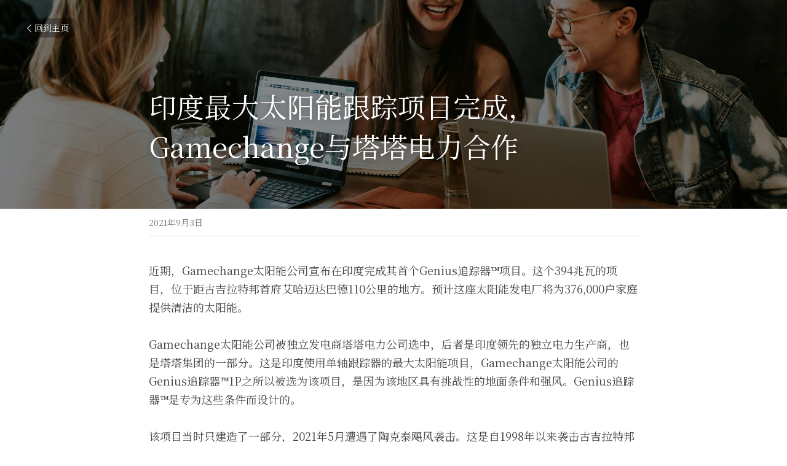

--- FILE ---
content_type: text/html; charset=utf-8
request_url: https://www.energy1.cn/blog/gamechange
body_size: 35188
content:
<!-- Powered by Sxl.cn 4 (1) Feb 03, 2026 at 18:44-->
<!DOCTYPE html>
<html itemscope itemtype='http://schema.org/WebPage' lang='zh-CN' xmlns:og='http://ogp.me/ns#' xmlns='http://www.w3.org/1999/xhtml'>
<head>
<title>印度最大太阳能跟踪项目完成，Gamechange与塔塔电力合作</title>
<meta content='text/html; charset=UTF-8' http-equiv='Content-Type'>
<meta content='width=device-width,initial-scale=1.0,user-scalable=yes,minimum-scale=1.0,maximum-scale=3.0' id='viewport' name='viewport'>
<meta content='近期，Gamechange太阳能公司宣布在印度完成其首个Genius追踪器™项目。这个394兆瓦的项目，位于距古吉拉特邦首府艾哈迈达巴德110公里的地方。预计这座太阳能发电厂将为376,000户家庭提供清洁的太阳能。 Gamechange太阳能公司被独立发电商塔塔电力公司选中，后者是印度领先的独立电力生产商，也是塔塔集团的一部分。这是印度使用单轴跟踪器的最大' name='description'>
<meta content='article' property='og:type'>
<meta content='印度最大太阳能跟踪项目完成，Gamechange与塔塔电力合作' property='og:title'>
<meta content='https://www.energy1.cn/blog/gamechange' property='og:url'>
<meta content='https://unsplash.sxlcdn.com/photo-1522202176988-66273c2fd55f?ixlib=rb-1.2.1&amp;q=85&amp;fm=jpg&amp;crop=entropy&amp;cs=srgb&amp;h=9000&amp;w=1200&amp;fit=clip&amp;fm=jpg' property='og:image'>
<meta content='印度最大太阳能跟踪项目完成，Gamechange与塔塔电力合作' property='og:site_name'>
<meta content='近期，Gamechange太阳能公司宣布在印度完成其首个Genius追踪器™项目。这个394兆瓦的项目，位于距古吉拉特邦首府艾哈迈达巴德110公里的地方。预计这座太阳能发电厂将为376,000户家庭提供清洁的太阳能。 Gamechange太阳能公司被独立发电商塔塔电力公司选中，后者是印度领先的独立电力生产商，也是塔塔集团的一部分。这是印度使用单轴跟踪器的最大' property='og:description'>
<meta content='印度最大太阳能跟踪项目完成，Gamechange与塔塔电力合作' itemprop='name'>
<meta content='近期，Gamechange太阳能公司宣布在印度完成其首个Genius追踪器™项目。这个394兆瓦的项目，位于距古吉拉特邦首府艾哈迈达巴德110公里的地方。预计这座太阳能发电厂将为376,000户家庭提供清洁的太阳能。 Gamechange太阳能公司被独立发电商塔塔电力公司选中，后者是印度领先的独立电力生产商，也是塔塔集团的一部分。这是印度使用单轴跟踪器的最大' itemprop='description'>
<meta content='https://unsplash.sxlcdn.com/photo-1522202176988-66273c2fd55f?ixlib=rb-1.2.1&amp;q=85&amp;fm=jpg&amp;crop=entropy&amp;cs=srgb&amp;h=9000&amp;w=1200&amp;fit=clip&amp;fm=jpg' itemprop='image'>
<meta content='summary_large_image' name='twitter:card'>
<meta content='印度最大太阳能跟踪项目完成，Gamechange与塔塔电力合作' name='twitter:title'>
<meta content='近期，Gamechange太阳能公司宣布在印度完成其首个Genius追踪器™项目。这个394兆瓦的项目，位于距古吉拉特邦首府艾哈迈达巴德110公里的地方。预计这座太阳能发电厂将为376,000户家庭提供清洁的太阳能。 Gamechange太阳能公司被独立发电商塔塔电力公司选中，后者是印度领先的独立电力生产商，也是塔塔集团的一部分。这是印度使用单轴跟踪器的最大' name='twitter:description'>
<meta content='https://unsplash.sxlcdn.com/photo-1522202176988-66273c2fd55f?ixlib=rb-1.2.1&amp;q=85&amp;fm=jpg&amp;crop=entropy&amp;cs=srgb&amp;h=9000&amp;w=1200&amp;fit=clip&amp;fm=jpg' name='twitter:image'>
<meta name="csrf-param" content="authenticity_token" />
<meta name="csrf-token" content="Ynf0x+iGZ/omV19AdTfotpuub2Yr/qstESYdRmszzt714LqUyumgmIPkmg6k2LGTqwmjk4RFZ4U+1ThERBCu9g==" />
<script>
window.$S={};$S.conf={"SUPPORTED_CURRENCY":[{"code":"USD","symbol":"$","decimal":".","thousand":",","precision":2,"name":"\u7f8e\u91d1"},{"code":"CNY","symbol":"\u00a5","decimal":".","thousand":",","precision":2,"name":"\u4eba\u6c11\u5e01"}],"keenio_collection":"sxl_pageviews","keenio_pbs_impression_collection":"sxl_pbs_impression","keenio_pbs_conversion_collection":"sxl_pbs_conversion","keenio_pageservice_imageshare_collection":"sxl_pageservice_imageshare","keenio_page_socialshare_collection":"sxl_page_socialshare","keenio_page_framing_collection":"sxl_page_framing","keenio_file_download_collection":"sxl_file_download","is_google_analytics_enabled":true,"gdpr_compliance_feature":false,"is_strikingly_analytics_enabled":true,"baidu_xzh_json":null,"isBlog":true};$S.globalConf={"premium_apps":["HtmlApp","EcwidApp","MailChimpApp","CeleryApp","LocuApp"],"environment":"production","env":"production","host_suffix":"sxl.cn","asset_url":"https:\/\/static-assets.sxlcdn.com","support_url":"http:\/\/help.sxl.cn","sxl_font_api_url":"https:\/\/static-fonts-css.sxlcdn.com","locale":"zh-CN","enable_live_chat":true,"s_in_china":false,"browser_locale":null,"is_sxl":true,"is_rtl":false,"google":{"recaptcha_v2_client_key":"6LfoDOAcAAAAAC8ug-1lghZX4eT5plagLN89QFcL","recaptcha_v2_invisible_client_key":"6LeyqBYdAAAAAFSPQEIQ-Ok7iovzAZqmiaMdaVPC"},"hcaptcha":{"hcaptcha_checkbox_key":"c3b8a826-9184-4ac4-baf6-79aa0a44649c","hcaptcha_invisible_key":"38305918-555e-419c-8750-571a56748556"},"user_image_cdn":{"qn":"\/\/user-assets.sxlcdn.com","s":"\/\/user-images.strikinglycdn.com"},"user_image_private_cdn":{"qn":"\/\/private-user-assets.sxlcdn.com"},"rollout":{"crm_livechat":false,"google_invisible_recaptcha":true,"enabled_hcaptcha":true,"nav_2021":true,"nav_2021_off":false,"nav_2023":true,"new_blog_layout":true,"pbs_i18n":false},"GROWINGIO_API_KEY":"9cd75b795e61ba6f","BAIDU_API_KEY":"91668c5f1b9f09ec14d36942ae04547c","SEGMENTIO_API_KEY":"xPBGAXEVKOJ7HnZa3w51Q8Mw4plpF7vf","FACEBOOK_APP_ID":null,"WECHAT_APP_ID":"wxaaff643af53f8730","KEEN_IO_PROJECT_ID":"56419d00672e6c7537838ab6","KEEN_IO_WRITE_KEY":"[base64]","CLOUDINARY_CLOUD_NAME":"hrscywv4p","CLOUDINARY_PRESET":"oxbxiyxl","BUGSNAG_FE_API_KEY":"cf8e2180a0db46c07513344d03eee748","BUGSNAG_FE_JS_RELEASE_STAGE":"production","WEB_PUSH_PUB_KEY":null};$S.miniProgramAppType=null;$S.blogPostData={"blogPostMeta":{"id":4682697,"state":"published","pinned":false,"notified":false,"createdAt":"2021-09-03T07:48:30.524-07:00","publishedAt":"2021-09-03T07:50:13.828-07:00","publicUrl":"https:\/\/www.energy1.cn\/blog\/gamechange","customSlug":null,"editCount":14,"publishedEditCount":0,"mode":"show","role":null,"reviewState":null,"needReview":false,"censorshipResult":null,"reviewUpdatedAt":null,"scheduledPublishAt":null,"scheduledPublishAtUtcTime":null,"scheduledTimeZone":null,"postedToWechat":false,"tags":[],"categories":[],"socialMediaConfig":{"url":"https:\/\/www.energy1.cn\/blog\/gamechange","title":"\u5370\u5ea6\u6700\u5927\u592a\u9633\u80fd\u8ddf\u8e2a\u9879\u76ee\u5b8c\u6210\uff0cGamechange\u4e0e\u5854\u5854\u7535\u529b\u5408\u4f5c","image":"https:\/\/unsplash.sxlcdn.com\/photo-1522202176988-66273c2fd55f?ixlib=rb-1.2.1\u0026q=85\u0026fm=jpg\u0026crop=entropy\u0026cs=srgb\u0026h=9000\u0026w=1200\u0026fit=clip\u0026fm=jpg","description":"\u8fd1\u671f\uff0cGamechange\u592a\u9633\u80fd\u516c\u53f8\u5ba3\u5e03\u5728\u5370\u5ea6\u5b8c\u6210\u5176\u9996\u4e2aGenius\u8ffd\u8e2a\u5668\u2122\u9879\u76ee\u3002\u8fd9\u4e2a394\u5146\u74e6\u7684\u9879\u76ee\uff0c\u4f4d\u4e8e\u8ddd\u53e4\u5409\u62c9\u7279\u90a6\u9996\u5e9c\u827e\u54c8\u8fc8\u8fbe\u5df4\u5fb7110\u516c\u91cc\u7684\u5730\u65b9\u3002\u9884\u8ba1\u8fd9\u5ea7\u592a\u9633\u80fd\u53d1\u7535\u5382\u5c06\u4e3a376,000\u6237\u5bb6\u5ead\u63d0\u4f9b\u6e05\u6d01\u7684\u592a\u9633\u80fd\u3002 Gamechange\u592a\u9633\u80fd\u516c\u53f8\u88ab\u72ec\u7acb\u53d1\u7535\u5546\u5854\u5854\u7535\u529b\u516c\u53f8\u9009\u4e2d\uff0c\u540e\u8005\u662f\u5370\u5ea6\u9886\u5148\u7684\u72ec\u7acb\u7535\u529b\u751f\u4ea7\u5546\uff0c\u4e5f\u662f\u5854\u5854\u96c6\u56e2\u7684\u4e00\u90e8\u5206\u3002\u8fd9\u662f\u5370\u5ea6\u4f7f\u7528\u5355\u8f74\u8ddf\u8e2a\u5668\u7684\u6700\u5927\u592a\u9633\u80fd\u9879\u76ee\uff0cGamechange\u592a\u9633\u80fd\u516c\u53f8\u7684Genius\u8ffd\u8e2a\u5668\u21221P\u4e4b\u6240\u4ee5\u88ab\u9009\u4e3a\u8be5\u9879\u76ee\uff0c\u662f\u56e0\u4e3a\u8be5\u5730\u533a\u5177\u6709\u6311\u6218\u6027\u7684\u5730\u9762\u6761\u4ef6\u548c\u5f3a\u98ce\u3002Genius\u8ffd\u8e2a\u5668\u2122\u662f\u4e13\u4e3a\u8fd9\u4e9b\u6761\u4ef6\u800c\u8bbe\u8ba1\u7684\u3002...","fbAppId":null},"nextBlogPostTitle":"\u524d\u516d\u6708\u9006\u53d8\u5668\u5de8\u5934SMA\u9500\u552e\u989d\u4e0b\u964d\uff0c\u4f46\u5229\u6da6\u5927\u589e","nextBlogPostRelativeUrl":"\/blog\/sma-c6e25c93-e663-42d8-ad9c-a2f87617694e","nextBlogPostId":4682698,"prevBlogPostTitle":"\u6574\u53bf\u63a8\u8fdb\uff0c\u5149\u5145\u50a8\u7535\u7ad9\u6216\u662f\u91cd\u8981\u9009\u62e9","prevBlogPostRelativeUrl":"\/blog\/75785c9c213","prevBlogPostId":4682695},"pageMeta":{"blogSettings":{"previewLayout":1,"mailchimpCode":null,"hasSubscriptionCode":false,"hasSubscriptionCodeBefore":null,"showMorePostsWith":null,"usedDisqusCommentsBefore":null,"showRss":true,"showMip":true,"enableComments":null,"lastReadCommentsAt":null,"showAmp":null,"reviewNumber":null,"commentsRequireApproval":null,"showSubscriptionForm":true,"showSubscriptionsTab":true,"headerCustomCode":null,"footerCustomCode":null,"shortcuts":[],"shortcutsOrder":{},"banner":[],"previewNumber":"20","wechatMomentEnabled":null,"category_order":{"1380":6,"2650":4,"14482":3,"51327":2,"67198":5,"68081":1,"68082":0},"showNav":null,"hideNewBlogTips":true,"positiveOrder":true},"isPro":true,"isV4":true,"forcedLocale":"zh-CN","userId":305090,"membership":"sxlpro","theme":{"id":2,"css_file":"themes/sleek/main","color_list":"","created_at":"2015-12-25T04:20:51.081-08:00","updated_at":"2018-04-10T19:05:31.633-07:00","display_name":"Sleek","default_slide_list":"18,21,31,29,23,16,30,28,19,20,27","navbar_file":"sleek/navbar","footer_file":"sleek/footer","name":"sleek","thumb_image":"themes/sleek/sleek-select.png","use_background_image":false,"demo_page_id":null,"type_mask":1,"data_page_id":null,"is_new":false,"priority":0,"header_file":"sleek/header","data":"{\"menu\":{\"type\":\"Menu\",\"components\":{\"image1\":{\"type\":\"Image\",\"image_type\":\"large\",\"url\":\"/images/themes/sleek/logo.png\"},\"text1\":{\"type\":\"RichText\",\"value\":\"Title Text\",\"text_type\":\"title\"},\"text2\":{\"type\":\"RichText\",\"value\":\"Title Text\",\"text_type\":\"heading\"},\"text3\":{\"type\":\"RichText\",\"value\":\"Lorem ipsum dolor sit amet, consectetuer adipiscing elit\",\"text_type\":\"body\"},\"button1\":{\"name\":\"button\",\"type\":\"Button\",\"text\":\"BUY NOW\",\"url\":\"http://strikingly.com\",\"target\":\"\"}}}}","name_with_v4_fallback":"sleek"},"permalink":"nengyuanyihao","subscriptionPlan":"sxlpro_yearly","subscriptionPeriod":"yearly","isOnTrial":false,"customColors":{"type":"CustomColors","id":"f_e2b7347f-c76f-4591-b887-404dffae9916","defaultValue":null,"active":false,"highlight1":null,"highlight2":null},"animations":{"type":"Animations","id":"f_3adc41a5-8298-47a0-ad81-366dc4ab7f0b","defaultValue":null,"page_scroll":"slide_in","background":"parallax","image_link_hover":"none"},"s5Theme":{"type":"Theme","id":"f_6ff70534-8f85-4e00-ad6e-e36b9558607f","version":"10","nav":{"type":"NavTheme","id":"f_70a4f277-7c98-4ada-8394-2acd636ef932","name":"topBar","layout":"a","padding":"medium","sidebarWidth":"small","topContentWidth":"full","horizontalContentAlignment":"left","verticalContentAlignment":"top","fontSize":"medium","backgroundColor1":"#dddddd","highlightColor":null,"presetColorName":"transparent","itemSpacing":"compact","dropShadow":"no","socialMediaListType":"link","isTransparent":true,"isSticky":true,"showSocialMedia":false,"highlight":{"type":"underline","textColor":null,"blockTextColor":null,"blockBackgroundColor":null,"blockShape":"pill","id":"f_385fb81f-3c3e-4447-bc36-0c9aca04c786"},"border":{"enable":false,"borderColor":"#000","position":"bottom","thickness":"small"},"socialMedia":[{"type":"LinkedIn","id":"a34ed9e0-0f66-11f0-a439-3db2c9332e39","url":"","className":"fab fa-linkedin-in","show_button":false},{"type":"SinaWeibo","id":"a34ed9e1-0f66-11f0-a439-3db2c9332e39","url":"","className":"fab fa-weibo","show_button":false},{"type":"WeChat","id":"a34ed9e2-0f66-11f0-a439-3db2c9332e39","url":"","className":"fab fa-weixin","show_button":false},{"type":"DouYin","id":"a34ed9e3-0f66-11f0-a439-3db2c9332e39","url":"","className":"fab fa-tiktok","show_button":false},{"type":"YouKu","id":"a34ed9e4-0f66-11f0-a439-3db2c9332e39","url":"","className":"fas fa-link","show_button":false},{"type":"Bilibili","id":"a34ed9e5-0f66-11f0-a439-3db2c9332e39","url":"","className":"fas fa-link","show_button":false},{"type":"TencentVideo","id":"a34ed9e6-0f66-11f0-a439-3db2c9332e39","url":"","className":"fas fa-link","show_button":false},{"type":"TieBa","id":"a34ed9e7-0f66-11f0-a439-3db2c9332e39","url":"","className":"fas fa-link","show_button":false}],"socialMediaButtonList":[{"type":"LinkedIn","id":"a34ed9ec-0f66-11f0-a439-3db2c9332e39","url":"","link_url":"","share_text":"","show_button":false},{"type":"SinaWeibo","id":"a34ed9ed-0f66-11f0-a439-3db2c9332e39","url":"","link_url":"","share_text":"","show_button":false}],"socialMediaContactList":[{"type":"SocialMediaPhone","id":"a34ed9ee-0f66-11f0-a439-3db2c9332e39","defaultValue":"","className":"fas fa-phone-alt"},{"type":"SocialMediaEmail","id":"a34ed9ef-0f66-11f0-a439-3db2c9332e39","defaultValue":"","className":"fas fa-envelope"}]},"section":{"type":"SectionTheme","id":"f_470e4b86-cf36-4cfd-95cd-f7e9d7208a5a","padding":"normal","contentWidth":"full","contentAlignment":"center","baseFontSize":null,"titleFontSize":null,"subtitleFontSize":null,"itemTitleFontSize":null,"itemSubtitleFontSize":null,"textHighlightColor":null,"baseColor":null,"titleColor":null,"subtitleColor":null,"itemTitleColor":null,"itemSubtitleColor":null,"textHighlightSelection":{"type":"TextHighlightSelection","id":"f_5eaa1f80-8ff2-4cd0-81b7-5787014b19e8","title":false,"subtitle":true,"itemTitle":false,"itemSubtitle":true}},"firstSection":{"type":"FirstSectionTheme","id":"f_48c32a33-1abc-4207-be74-af15dea88583","height":"normal","shape":"none"},"button":{"type":"ButtonTheme","id":"f_27d5a6e1-3724-4201-bc90-5afc4cf51bdc","backgroundColor":"#000000","shape":"square","fill":"solid"}},"id":11304465,"headingFont":"noto serif sc","titleFont":"noto serif sc","bodyFont":"noto serif sc","usedWebFontsNormalized":"Noto+Serif+SC:200,300,regular,500,600,700,800,900|Titillium+Web:300,700,300italic,700italic","showAmp":null,"subscribersCount":48,"templateVariation":"white-red","showStrikinglyLogo":false,"multiPage":true,"sectionLayout":"four-card-none-show","siteName":"\u80fd\u6e90\u4e00\u53f7","siteRollouts":{"custom_code":true,"pro_sections":true,"pro_apps":true,"new_settings_dialog_feature":true,"google_analytics":true,"strikingly_analytics":true,"sections_name_sync":true,"multiple_languages":true,"custom_form":false,"popup":null,"membership_feature":false},"pageCustomDomain":"www.energy1.cn","pagePublicUrl":"https:\/\/www.energy1.cn\/","googleAnalyticsTracker":null,"googleAnalyticsType":"universal","facebookPixelId":null,"gaTrackingId":"UA-25124444-14","errorceptionKey":"\"56557d16455c179b7c00004f\"","keenioProjectId":"56419d00672e6c7537838ab6","keenioWriteKey":"[base64]","wechatMpAccountId":null,"blogSubscriptionUrl":"\/show_iframe_component\/206927","chatSettings":null,"showNav":null,"hideNewBlogTips":true,"connectedSites":[{"label":"\u7b80\u4f53\u4e2d\u6587","siteId":11304465,"countryCode":"cn","publicUrl":"https:\/\/www.energy1.cn\/"},{"label":"","siteId":-1590674599237,"countryCode":"us","publicUrl":"http:\/\/www.energy1.cn\/"}],"enableFixedTextColor":true,"enableFixedTextColorRemaining":true,"enableFixedTextColorHasBgColor":false,"enableFixedGallerySectionRtlStyle":false,"enableFixedNavHorizontalAlign":false,"enableUsedMobileNewBreakpoint":false,"enableSectionSmartBinding":false,"enableFixedSectionContentStyle20251020":false,"enableNewLumaVersion":true,"enableFixedNavSpecialLogicColor":false},"content":{"type":"Blog.BlogData","id":"f_04b3887e-432a-4f22-ac03-4d59ecc139bf","showComments":true,"header":{"type":"Blog.Header","id":"f_e07790f5-9a8b-4b0c-8fd0-e10d3c666ba2","title":{"type":"Blog.Text","id":"f_38f36935-9499-4f72-b800-76bc6cadd28b","defaultValue":false,"value":"\u003cp\u003e\u5370\u5ea6\u6700\u5927\u592a\u9633\u80fd\u8ddf\u8e2a\u9879\u76ee\u5b8c\u6210\uff0cGamechange\u4e0e\u5854\u5854\u7535\u529b\u5408\u4f5c\u003c\/p\u003e","version":1},"subTitle":{"type":"Blog.Text","id":"f_e5093684-b201-4d6d-8f0d-3b9b2b93e766","value":""},"backgroundImage":{"type":"Blog.BackgroundImage","id":"f_cdb6b2be-c82c-4b11-93a8-85db49259af6","url":"!","textColor":"overlay","sizing":"cover","videoHtml":"","storageKey":"https:\/\/unsplash.sxlcdn.com\/photo-1522202176988-66273c2fd55f?ixlib=rb-1.2.1\u0026q=85\u0026fm=jpg\u0026crop=entropy\u0026cs=srgb","storage":"un","h":null,"w":null,"s":null,"useImage":true,"focus":null}},"footer":{"type":"Blog.Footer","id":"f_0a160dcd-0d32-4ee6-86a5-b62272fd0592","comment":{"type":"Blog.Comment","id":"f_4eb6972b-47ed-4ad6-8187-ddc114a40b07","shortName":""},"shareButtons":{"type":"Blog.ShareButtons","id":"f_367bbe51-5143-4f39-b9ce-e34c09da8af5","defaultValue":false,"list_type":"link","button_list":[{"type":"LinkedIn","url":"","show_button":true},{"type":"SinaWeibo","url":"","show_button":true}]}},"sections":[{"type":"Blog.Section","id":"f_47e3242f-2b22-48a4-8102-b48a002a5125","defaultValue":null,"component":{"type":"RichText","id":"f_bfc5dcc6-71fd-4dd5-ad0f-89a815036b05","defaultValue":null,"value":"\u003cp\u003e\u8fd1\u671f\uff0cGamechange\u592a\u9633\u80fd\u516c\u53f8\u5ba3\u5e03\u5728\u5370\u5ea6\u5b8c\u6210\u5176\u9996\u4e2aGenius\u8ffd\u8e2a\u5668\u2122\u9879\u76ee\u3002\u8fd9\u4e2a394\u5146\u74e6\u7684\u9879\u76ee\uff0c\u4f4d\u4e8e\u8ddd\u53e4\u5409\u62c9\u7279\u90a6\u9996\u5e9c\u827e\u54c8\u8fc8\u8fbe\u5df4\u5fb7110\u516c\u91cc\u7684\u5730\u65b9\u3002\u9884\u8ba1\u8fd9\u5ea7\u592a\u9633\u80fd\u53d1\u7535\u5382\u5c06\u4e3a376,000\u6237\u5bb6\u5ead\u63d0\u4f9b\u6e05\u6d01\u7684\u592a\u9633\u80fd\u3002\u003c\/p\u003e","backupValue":null,"version":null}},{"type":"Blog.Section","id":"f_a626ed5c-327a-4026-b850-b4b491b60377","defaultValue":null,"component":{"type":"RichText","id":"f_7958a4fb-1552-4f10-a8f8-a8598d22df03","defaultValue":null,"value":"\u003cp\u003eGamechange\u592a\u9633\u80fd\u516c\u53f8\u88ab\u72ec\u7acb\u53d1\u7535\u5546\u5854\u5854\u7535\u529b\u516c\u53f8\u9009\u4e2d\uff0c\u540e\u8005\u662f\u5370\u5ea6\u9886\u5148\u7684\u72ec\u7acb\u7535\u529b\u751f\u4ea7\u5546\uff0c\u4e5f\u662f\u5854\u5854\u96c6\u56e2\u7684\u4e00\u90e8\u5206\u3002\u8fd9\u662f\u5370\u5ea6\u4f7f\u7528\u5355\u8f74\u8ddf\u8e2a\u5668\u7684\u6700\u5927\u592a\u9633\u80fd\u9879\u76ee\uff0cGamechange\u592a\u9633\u80fd\u516c\u53f8\u7684Genius\u8ffd\u8e2a\u5668\u21221P\u4e4b\u6240\u4ee5\u88ab\u9009\u4e3a\u8be5\u9879\u76ee\uff0c\u662f\u56e0\u4e3a\u8be5\u5730\u533a\u5177\u6709\u6311\u6218\u6027\u7684\u5730\u9762\u6761\u4ef6\u548c\u5f3a\u98ce\u3002Genius\u8ffd\u8e2a\u5668\u2122\u662f\u4e13\u4e3a\u8fd9\u4e9b\u6761\u4ef6\u800c\u8bbe\u8ba1\u7684\u3002\u003c\/p\u003e","backupValue":null,"version":null}},{"type":"Blog.Section","id":"f_f9efadd8-b295-4d93-a5aa-fbf9e8f18848","defaultValue":null,"component":{"type":"RichText","id":"f_1046c95f-f336-4629-9956-fd7bb1ab714b","defaultValue":null,"value":"\u003cp\u003e\u8be5\u9879\u76ee\u5f53\u65f6\u53ea\u5efa\u9020\u4e86\u4e00\u90e8\u5206\uff0c2021\u5e745\u6708\u906d\u9047\u4e86\u9676\u514b\u6cf0\u98d3\u98ce\u88ad\u51fb\u3002\u8fd9\u662f\u81ea1998\u5e74\u4ee5\u6765\u88ad\u51fb\u53e4\u5409\u62c9\u7279\u90a6\u7684\u6700\u5f3a\u6c14\u65cb\uff0c\u98ce\u901f\u8d85\u8fc7160\u516c\u91cc\/\u5c0f\u65f6\uff0c\u8fd8\u8fde\u6839\u62d4\u8d77\u6811\u6728\u548c\u7535\u7ebf\u6746\u3002\u7531\u4e8eGenius\u8ddf\u8e2a\u5668\u2122\u7684\u8d28\u91cf\u5de5\u7a0b\u548c\u5efa\u9020\uff0c\u5f53\u65f6\u5b89\u88c5\u7684\u90e8\u5206\u8bbe\u65bd\u6ca1\u6709\u9020\u6210\u635f\u5bb3\u3002\u003c\/p\u003e","backupValue":null,"version":null}},{"type":"Blog.Section","id":"f_a4b1bb2e-ca19-4b7b-8f74-7b40eb4f5799","defaultValue":null,"component":{"type":"RichText","id":"f_10b64feb-a6f6-4ee0-b3ca-f24d5304507d","defaultValue":false,"value":"\u003cp\u003eGamechange\u4e5f\u8bc1\u660e\u4e86\u5b83\u5bf9\u5370\u5ea6\u7684\u627f\u8bfa\uff0c\u56e0\u4e3aGenius\u8ffd\u8e2a\u5668\u2122\u8d85\u8fc720%\u7684\u6750\u6599\u6765\u81ea\u5370\u5ea6\u3002Gamechange\u7684\u76ee\u6807\u662f\u5728\u5370\u5ea6\u7684\u6240\u6709\u672a\u6765\u9879\u76ee\u4e2d\uff0c\u4e3a\u5176\u7cfb\u7edf\u63d0\u4f9b\u8d85\u8fc750%\u7684\u96f6\u90e8\u4ef6\u3002\uff08\u636e\u5916\u7535\u7ffb\u8bd1\uff09\u003c\/p\u003e","backupValue":null,"version":1}}]},"settings":{"hideBlogDate":false},"pageMode":null,"pageData":{"type":"Site","id":"f_ef702361-27d4-47ee-949b-560be56b4adb","defaultValue":null,"horizontal":false,"fixedSocialMedia":false,"new_page":true,"showMobileNav":true,"showCookieNotification":false,"useSectionDefaultFormat":true,"showTermsAndConditions":true,"showPrivacyPolicy":true,"activateGDPRCompliance":false,"multi_pages":true,"live_chat":false,"showLegacyGallery":true,"isFullScreenOnlyOneSection":true,"showNav":true,"showFooter":true,"showStrikinglyLogo":false,"showNavigationButtons":true,"showShoppingCartIcon":true,"showButtons":true,"navFont":"","titleFont":"noto serif sc","logoFont":"","bodyFont":"noto serif sc","buttonFont":"hei","headingFont":"noto serif sc","theme":"fresh","templateVariation":"white-red","templatePreset":"","termsText":"\u7248\u6743\u6240\u6709 \u80fd\u6e90\u4e00\u53f7\u62e5\u6709\u7f51\u7ad9\u5f52\u5c5e\u6743\u3001\u89e3\u91ca\u6743\n\u610f\u89c1\u53cd\u9988\u90ae\u7bb1\uff1anengyuanyihao@126.com \n\u5ba2\u670d\u70ed\u7ebf\uff1a183-2141-1670 \n\n\u8fdd\u6cd5\u548c\u4e0d\u826f\u4fe1\u606f\u4e3e\u62a5\u7535\u8bdd\uff1a183-2141-1670 \n\u6280\u672f\u652f\u6301\uff1a\u80fd\u6e90\u4e00\u53f7\u6280\u672f\u90e8","privacyPolicyText":"","fontPreset":"standard","GDPRHtml":null,"pages":[{"type":"Page","id":"f_8e27cbea-8177-4315-9a84-241ec8b2ca96","defaultValue":null,"sections":[{"type":"Slide","id":"f_7d95f7b3-5bcf-41b3-afe2-b6900f63f40a","defaultValue":null,"template_id":null,"template_name":"slider","template_version":null,"components":{"slideSettings":{"type":"SlideSettings","id":"f_e0e6f8eb-1bd6-4208-a3e1-2091352d414f","defaultValue":null,"show_nav":true,"show_nav_multi_mode":false,"nameChanged":true,"hidden_section":false,"name":"\u4f01\u4e1a\u5c55\u793a\u3001\u65b0\u95fb\u5934\u56fe","sync_key":null,"layout_variation":"[\"left\",\"right\",\"left\"]","display_settings":{},"padding":{},"layout_config":{}},"slider1":{"type":"Slider","id":"f_12fdf344-4030-4bdd-a235-0147c839bbf2","defaultValue":false,"list":[{"type":"RepeatableItem","id":"f_d6dbc6f5-86da-4e4b-bd69-1141d0025b8b","components":{"text1":{"type":"RichText","id":"f_fcc3dac9-6b57-43cf-8294-09507e6b8743","defaultValue":false,"value":"","backupValue":null,"version":1},"text2":{"type":"RichText","id":"f_626c9b71-512a-4323-9b83-01b8e43b0cdb","defaultValue":false,"value":"","backupValue":null,"version":1},"background1":{"type":"Background","id":"f_c1e33b81-3bc0-4dc0-a308-ce1972b21d82","defaultValue":false,"url":"!","textColor":"light","backgroundVariation":"","sizing":"contain","userClassName":null,"linkUrl":null,"linkTarget":null,"videoUrl":"","videoHtml":"","storageKey":"images\/305090\/FlFYUCbim0AHQ5D31wfY8dUpQVZW.jpg","storage":"qn","format":"jpeg","h":333,"w":1000,"s":369860,"useImage":true,"noCompression":null,"focus":null,"backgroundColor":null},"media1":{"type":"Media","id":"f_7a11e387-6232-48d1-8202-a3011dcdf365","defaultValue":null,"video":{"type":"Video","id":"f_7801c7fc-2851-466e-ad9c-6ab726756820","defaultValue":true,"html":"","url":"http:\/\/vimeo.com\/18150336","thumbnail_url":null,"maxwidth":700,"description":null},"image":{"type":"Image","id":"f_6643de8b-978e-4194-804f-3c7b4b9a50a8","defaultValue":true,"link_url":"","thumb_url":"\/images\/icons\/transparent.png","url":"\/images\/icons\/transparent.png","caption":"","description":"","storageKey":null,"storage":null,"storagePrefix":null,"format":null,"h":null,"w":null,"s":null,"new_target":null,"noCompression":null,"cropMode":null,"focus":{}},"current":"image"},"button1":{"type":"Button","id":"f_32e8a8b2-6f3e-4931-9854-54a8113f6207","defaultValue":false,"alignment":"center","text":"","link_type":null,"page_id":null,"section_id":null,"size":"medium","style":"","color":"","url":"","new_target":null,"version":"2"}}},{"type":"RepeatableItem","id":"f_0f690dae-7c10-4b7d-a91b-e0605f7e7d2a","components":{"background1":{"type":"Background","id":"f_c1e33b81-3bc0-4dc0-a308-ce1972b21d82","defaultValue":false,"url":"!","textColor":"light","backgroundVariation":"","sizing":"contain","userClassName":null,"linkUrl":null,"linkTarget":null,"videoUrl":"","videoHtml":"","storageKey":"images\/305090\/Fp_C_dhYbCVXUZ-n-sqGjWIrb414.jpg","storage":"qn","format":"jpeg","h":444,"w":1333,"s":398408,"useImage":true,"noCompression":null,"focus":null,"backgroundColor":null},"button1":{"type":"Button","id":"f_32e8a8b2-6f3e-4931-9854-54a8113f6207","defaultValue":false,"alignment":"center","text":"","link_type":null,"page_id":null,"section_id":null,"size":"medium","style":"","color":"","url":"","new_target":null,"version":"2"},"media1":{"type":"Media","id":"f_7a11e387-6232-48d1-8202-a3011dcdf365","defaultValue":null,"video":{"type":"Video","id":"f_7801c7fc-2851-466e-ad9c-6ab726756820","defaultValue":true,"html":"","url":"http:\/\/vimeo.com\/18150336","thumbnail_url":null,"maxwidth":700,"description":null},"image":{"type":"Image","id":"f_6643de8b-978e-4194-804f-3c7b4b9a50a8","defaultValue":true,"link_url":"","thumb_url":"\/images\/icons\/transparent.png","url":"\/images\/icons\/transparent.png","caption":"","description":"","storageKey":null,"storage":null,"storagePrefix":null,"format":null,"h":null,"w":null,"s":null,"new_target":null,"noCompression":null,"cropMode":null,"focus":null},"current":"image"},"text1":{"type":"RichText","id":"f_fcc3dac9-6b57-43cf-8294-09507e6b8743","defaultValue":false,"value":"","backupValue":null,"version":1},"text2":{"type":"RichText","id":"f_626c9b71-512a-4323-9b83-01b8e43b0cdb","defaultValue":false,"value":"","backupValue":null,"version":1}}},{"type":"RepeatableItem","id":"f_cf4ba521-644f-4936-964a-4c4ea1b6978b","defaultValue":null,"components":{"background1":{"type":"Background","id":"f_c1e33b81-3bc0-4dc0-a308-ce1972b21d82","defaultValue":false,"url":"!","textColor":"light","backgroundVariation":"","sizing":"contain","userClassName":"","linkUrl":null,"linkTarget":null,"videoUrl":"","videoHtml":"","storageKey":"images\/305090\/FscTxLgaoke9dxvgGy3tGFdOnHqb.gif","storage":"qn","format":"gif","h":300,"w":600,"s":62530,"useImage":true,"noCompression":null,"focus":{},"backgroundColor":null},"button1":{"type":"Button","id":"f_32e8a8b2-6f3e-4931-9854-54a8113f6207","defaultValue":false,"alignment":"","text":"","link_type":null,"page_id":null,"section_id":null,"url":"","new_target":null,"version":"2"},"media1":{"type":"Media","id":"f_7a11e387-6232-48d1-8202-a3011dcdf365","defaultValue":null,"video":{"type":"Video","id":"f_7801c7fc-2851-466e-ad9c-6ab726756820","defaultValue":true,"html":"","url":"http:\/\/vimeo.com\/18150336","thumbnail_url":null,"maxwidth":700,"description":null},"image":{"type":"Image","id":"f_6643de8b-978e-4194-804f-3c7b4b9a50a8","defaultValue":true,"link_url":"","thumb_url":"\/images\/icons\/transparent.png","url":"\/images\/icons\/transparent.png","caption":"","description":"","storageKey":null,"storage":null,"storagePrefix":null,"format":null,"h":null,"w":null,"s":null,"new_target":null,"noCompression":null,"cropMode":null,"focus":{}},"current":"image"},"text1":{"type":"RichText","id":"f_fcc3dac9-6b57-43cf-8294-09507e6b8743","defaultValue":false,"value":"","backupValue":null,"version":1},"text2":{"type":"RichText","id":"f_626c9b71-512a-4323-9b83-01b8e43b0cdb","defaultValue":false,"value":"","backupValue":null,"version":1}}}],"components":{"text1":{"type":"RichText","id":"f_fcc3dac9-6b57-43cf-8294-09507e6b8743","defaultValue":true,"value":"\u6807\u9898\u6587\u672c","backupValue":null,"version":null},"text2":{"type":"RichText","id":"f_626c9b71-512a-4323-9b83-01b8e43b0cdb","defaultValue":true,"value":"\u590f\u5929\u7684\u98de\u9e1f\uff0c\u98de\u5230\u6211\u7684\u7a97\u524d\u5531\u6b4c\uff0c\u53c8\u98de\u53bb\u4e86\u3002\u79cb\u5929\u7684\u9ec4\u53f6\uff0c\u53ea\u53f9\u606f\u4e00\u58f0\uff0c\u98de\u843d\u5728\u90a3\u91cc\u3002","backupValue":null,"version":null},"background1":{"type":"Background","id":"f_c1e33b81-3bc0-4dc0-a308-ce1972b21d82","defaultValue":true,"url":null,"textColor":"light","backgroundVariation":"","sizing":"cover","userClassName":null,"linkUrl":null,"linkTarget":null,"videoUrl":"","videoHtml":"","storageKey":null,"storage":null,"format":null,"h":null,"w":null,"s":null,"useImage":null,"noCompression":null,"focus":{},"backgroundColor":{}},"media1":{"type":"Media","id":"f_7a11e387-6232-48d1-8202-a3011dcdf365","defaultValue":null,"video":{"type":"Video","id":"f_7801c7fc-2851-466e-ad9c-6ab726756820","defaultValue":true,"html":"","url":"http:\/\/vimeo.com\/18150336","thumbnail_url":null,"maxwidth":700,"description":null},"image":{"type":"Image","id":"f_6643de8b-978e-4194-804f-3c7b4b9a50a8","defaultValue":true,"link_url":"","thumb_url":"","url":"\/images\/themes\/onyx_new\/stri.png","caption":"","description":"","storageKey":null,"storage":null,"storagePrefix":null,"format":null,"h":null,"w":null,"s":null,"new_target":null,"noCompression":null,"cropMode":null,"focus":{}},"current":"image"},"button1":{"type":"Button","id":"f_32e8a8b2-6f3e-4931-9854-54a8113f6207","defaultValue":true,"text":"\u7acb\u5373\u8d2d\u4e70","link_type":null,"page_id":null,"section_id":null,"url":"http:\/\/strikingly.com","new_target":null}},"infinite_slider":false,"auto_slide":false,"transition":"fade","auto_play":4200}}},{"type":"Slide","id":"f_c8c2f1e8-dbdb-4658-af83-03445fd667c5","defaultValue":null,"template_id":null,"template_name":"blog","template_version":"beta-s6","components":{"slideSettings":{"type":"SlideSettings","id":"f_af56ceca-2570-4ff0-8903-0364b9a1daef","defaultValue":false,"show_nav":true,"show_nav_multi_mode":false,"nameChanged":true,"hidden_section":null,"name":"\u8d44\u8baf\u4e2d\u5fc3 ","sync_key":null,"layout_variation":"four-card-none-show","display_settings":{"blogNumber":20},"padding":{"bottom":"half","top":"none"},"layout_config":{"customized":true,"snippetLength":"none","templateName":"C","imageShape":"landscape-16-9","imageAlignment":"left","structure":"grid","textAlignment":"left","imageSize":"m","columns":4}},"text1":{"type":"RichText","id":"f_3819c5b4-4d15-44d5-9290-070db5b2391c","defaultValue":false,"alignment":null,"value":"\u003cdiv class=\"s-rich-text-wrapper\" style=\"display: block;\"\u003e\u003ch2 class=\" s-title s-font-title s-rich-text-wrapper\"\u003e\u5185\u5bb9\u4e2d\u5fc3\u003c\/h2\u003e\u003ch4 class=\" s-subtitle\"\u003e \u003c\/h4\u003e\u003c\/div\u003e","backupValue":"","version":1,"lineAlignment":{"firstLineTextAlign":null,"lastLineTextAlign":null},"defaultDataProcessed":true},"text2":{"type":"RichText","id":"f_15beef94-5452-41cb-8eff-c2b50b84c796","defaultValue":false,"value":"\u003cp\u003e\u003cspan class=\"s-text-color-white\"\u003e\u2003 \u2003\u003c\/span\u003e\u003c\/p\u003e","backupValue":"","version":1},"background1":{"type":"Background","id":"f_54cca22b-263b-4999-8400-abc7461a3560","defaultValue":false,"url":"!","textColor":"light","backgroundVariation":"","sizing":"tile","userClassName":null,"linkUrl":null,"linkTarget":null,"videoUrl":"https:\/\/uploads.sxlcdn.com\/static\/backgrounds\/animate\/Fade-To-Black.mp4","videoHtml":"","storageKey":"images\/305090\/FqnsFzQtAflpJxBFqfYWaJuLhOQp.png","storage":"qn","format":"png","h":90,"w":90,"s":376,"useImage":true,"noCompression":null,"focus":null,"backgroundColor":null},"blog1":{"type":"BlogCollectionComponent","id":40,"defaultValue":false,"app_instance_id":null,"app_id":null,"category":{"id":"all","name":"\u6240\u6709\u5206\u7c7b"}}}},{"type":"Slide","id":"f_5284d393-e177-4d6a-8d20-a913ea375289","defaultValue":true,"template_id":null,"template_name":"gallery","template_version":"beta-s6","components":{"slideSettings":{"type":"SlideSettings","id":"f_d56c817a-19fe-49cd-8ddf-75e9e67bb55c","defaultValue":"","show_nav":true,"show_nav_multi_mode":null,"nameChanged":true,"hidden_section":false,"name":"\u5408\u4f5c\u4f19\u4f34","sync_key":null,"layout_variation":"vertical","display_settings":{},"padding":{},"layout_config":{}}}},{"type":"Slide","id":"f_29f1f582-0089-41cd-8f7c-c4035b96364e","defaultValue":null,"template_id":null,"template_name":"rows","template_version":null,"components":{"slideSettings":{"type":"SlideSettings","id":"f_a2b7992c-4bf5-44e6-8ac6-1061b2186367","defaultValue":null,"show_nav":true,"show_nav_multi_mode":null,"nameChanged":null,"hidden_section":false,"name":"\u6d3b\u52a8\u4e00\u89c8","sync_key":null,"layout_variation":"col-four-text","display_settings":{},"padding":{},"layout_config":{"isNewMobileLayout":true}}}},{"type":"Slide","id":"f_adf8ecfd-f3e5-4cce-899e-9dd4719829ea","defaultValue":true,"template_id":null,"template_name":"contact_form","template_version":null,"components":{"slideSettings":{"type":"SlideSettings","id":"f_f0076f75-75ba-4cef-87e0-6f89c00fd5c3","defaultValue":true,"show_nav":true,"show_nav_multi_mode":null,"nameChanged":null,"hidden_section":false,"name":"\u8054\u7cfb\u65b9\u5f0f","sync_key":null,"layout_variation":null,"display_settings":{"hide_form":false,"show_map":false,"show_info":false},"padding":{},"layout_config":{}}}},{"type":"Slide","id":"f_dbe75ca8-a70c-49f1-a128-e7afe036b0e6","defaultValue":true,"template_id":null,"template_name":"html","template_version":null,"components":{"slideSettings":{"type":"SlideSettings","id":"f_2059e4ff-2a0d-4570-9e03-675b8644c0f6","defaultValue":true,"show_nav":true,"show_nav_multi_mode":null,"nameChanged":null,"hidden_section":true,"name":"\u90d1 \u91cd \u58f0","sync_key":null,"layout_variation":null,"display_settings":{},"padding":{},"layout_config":{}}}}],"title":"\u9996\u9875","description":null,"uid":"7b451e30-7fca-4356-b6b8-cb672479956b","path":"\/1","pageTitle":null,"pagePassword":null,"memberOnly":null,"paidMemberOnly":null,"buySpecificProductList":{},"specificTierList":{},"pwdPrompt":null,"autoPath":true,"authorized":true},{"type":"Page","id":"f_44123715-7d7c-4a42-8463-1abc4fe30dfe","defaultValue":null,"sections":[{"type":"Slide","id":"f_737675ad-c632-410c-a1bd-9961e73de6a8","defaultValue":null,"template_id":null,"template_name":"blog","template_version":"beta-s6","components":{"slideSettings":{"type":"SlideSettings","id":"f_79c87eae-f430-4d3b-a46e-6693be3215a6","defaultValue":null,"show_nav":true,"show_nav_multi_mode":null,"nameChanged":null,"hidden_section":false,"name":"Daily infoYour ideas are","sync_key":null,"layout_variation":"one-none-none-none","display_settings":{},"padding":{},"layout_config":{"imageShape":"landscape-4-3","columns":4,"snippetLength":"none","customized":true,"imageSize":"s","imageAlignment":"right","structure":"card","templateName":"D"}},"text1":{"type":"RichText","id":"f_4de0b460-ac28-41dc-9c14-104dddb6cf84","defaultValue":false,"value":"\u003cdiv\u003e\u003ch2 class=\"s-title s-font-title\"\u003eDaily info\u003c\/h2\u003e\u003ch4 class=\"s-subtitle\"\u003eYour ideas are worth passing on.\u003c\/h4\u003e\u003c\/div\u003e","backupValue":"","version":1},"text2":{"type":"RichText","id":"f_30f8956c-3dc5-405f-b3b5-8115a701933d","defaultValue":false,"value":"\u003cdiv\u003eYour ideas are worth passing on.\u003c\/div\u003e","backupValue":"","version":1},"background1":{"type":"Background","id":"f_320d3020-e476-4402-9edf-7e74045f5432","defaultValue":false,"url":"https:\/\/uploads.sxlcdn.com\/static\/backgrounds\/pastel-solids\/33.jpg","textColor":"light","backgroundVariation":"","sizing":"tile","userClassName":"s-bg-gray","linkUrl":null,"linkTarget":null,"videoUrl":"https:\/\/uploads.sxlcdn.com\/static\/backgrounds\/animate\/856590.mp4","videoHtml":"","storageKey":null,"storage":null,"format":null,"h":900,"w":1600,"s":null,"useImage":true,"noCompression":null,"focus":{},"backgroundColor":{}},"blog1":{"type":"BlogCollectionComponent","id":40,"defaultValue":false,"app_instance_id":null,"app_id":null,"category":{"id":"all","name":"\u6240\u6709\u5206\u7c7b"}}}}],"title":"\u8fd1\u671f\u4fe1\u606f","description":"","uid":"2fb4ffc3-8a68-4c6c-abb9-2a6bf6a9c1ce","path":"\/4","pageTitle":null,"pagePassword":null,"memberOnly":null,"paidMemberOnly":null,"buySpecificProductList":{},"specificTierList":{},"pwdPrompt":null,"autoPath":true,"authorized":true},{"type":"Page","id":"f_a81043c9-9a8b-4dfd-9223-af8f1333fdb3","defaultValue":null,"sections":[{"type":"Slide","id":"f_6be1c7a5-bc78-47f0-832b-b98862edab27","defaultValue":null,"template_id":null,"template_name":"rows","template_version":null,"components":{"slideSettings":{"type":"SlideSettings","id":"f_3b077c26-4c6d-46e6-81eb-25414bf1746e","defaultValue":null,"show_nav":true,"show_nav_multi_mode":null,"nameChanged":null,"hidden_section":false,"name":"Meetings","sync_key":null,"layout_variation":"row-medium2-text-alt","display_settings":{},"padding":{},"layout_config":{}},"background1":{"type":"Background","id":"f_55f050bb-c8eb-4e69-9661-8033d4ab5a59","defaultValue":false,"url":"http:\/\/uploads.strikinglycdn.com\/static\/backgrounds\/striking-pack-2\/28.jpg","textColor":"light","backgroundVariation":"","sizing":"cover","userClassName":null,"linkUrl":null,"linkTarget":null,"videoUrl":"","videoHtml":"","storageKey":null,"storage":null,"format":null,"h":null,"w":null,"s":null,"useImage":null,"noCompression":null,"focus":{},"backgroundColor":{}},"text1":{"type":"RichText","id":"f_8a925dc1-32f7-4b13-8e39-cb8443e0c11e","defaultValue":false,"value":"\u003cp\u003eMeetings\u003c\/p\u003e","backupValue":null,"version":1},"text2":{"type":"RichText","id":"f_ec97c9fd-2971-49e2-9182-d13f40d38f11","defaultValue":false,"value":"","backupValue":null,"version":1},"repeatable1":{"type":"Repeatable","id":"f_b7b5bfca-272d-40c4-9c37-1f5752cc2aec","defaultValue":false,"list":[{"type":"RepeatableItem","id":"f_fa655d8d-6dbb-455c-bddf-5d237a087a3a","defaultValue":null,"components":{"media1":{"type":"Media","id":"f_c81c83f5-d7f8-406d-880c-89ff80fe059f","defaultValue":true,"video":{"type":"Video","id":"f_afc57715-097b-42ba-b437-d39945bdb897","defaultValue":true,"html":"","url":"http:\/\/vimeo.com\/18150336","thumbnail_url":null,"maxwidth":700,"description":null},"image":{"type":"Image","id":"f_9fe2b15d-cebb-4e20-abd0-7b91394eab4a","defaultValue":true,"link_url":null,"thumb_url":"!","url":"!","caption":"","description":"","storageKey":"images\/305090\/FhXxRhVOpYxHFmw2qVwbsvG32yzZ.JPG","storage":"qn","storagePrefix":null,"format":"jpeg","h":540,"w":720,"s":1898353,"new_target":true,"noCompression":null,"cropMode":null,"focus":{}},"current":"image"},"text1":{"type":"RichText","id":"f_2cc3db72-0a2b-41aa-8536-581a38033709","defaultValue":false,"value":"\u003cp\u003eAn Exchanging Financial Forum in Wuxi\u003c\/p\u003e","backupValue":null,"version":1},"text2":{"type":"RichText","id":"f_b6f38afd-eeac-49ee-9404-cb6ceff47e6a","defaultValue":false,"value":"","backupValue":null,"version":1},"text3":{"type":"RichText","id":"f_9c8b386c-f3cd-422c-897f-c97c272952ea","defaultValue":false,"value":"\u003cp\u003eOn November 1, 2017, Energy One held a financial forum with more than 100 participants in Wuxi, Jiangsu Province. People from many listed companies, funds, securities traders, and insurance industry attended the forum with great enthusiasm.\u003c\/p\u003e","backupValue":null,"version":1},"button1":{"type":"Button","id":"f_0b959d06-9edb-4b22-a030-839b04603060","defaultValue":true,"text":"","link_type":null,"page_id":null,"section_id":null,"url":"","new_target":null}}},{"type":"RepeatableItem","id":"f_6406bd6f-95ad-4c85-a3c2-a97f92b753d8","defaultValue":true,"components":{"media1":{"type":"Media","id":"f_1c0b903d-2517-4a1d-aea2-9ca8585e5815","defaultValue":true,"video":{"type":"Video","id":"f_afc57715-097b-42ba-b437-d39945bdb897","defaultValue":true,"html":"","url":"http:\/\/vimeo.com\/18150336","thumbnail_url":null,"maxwidth":700,"description":null},"image":{"type":"Image","id":"f_9fe2b15d-cebb-4e20-abd0-7b91394eab4a","defaultValue":true,"link_url":null,"thumb_url":"!","url":"!","caption":"","description":"","storageKey":"images\/305090\/FjJT-8Rwn4RnCjKJeIwj23GyuYYk.JPG","storage":"qn","storagePrefix":null,"format":"jpeg","h":540,"w":720,"s":2618726,"new_target":true,"noCompression":null,"cropMode":null,"focus":{}},"current":"image"},"text1":{"type":"RichText","id":"f_70265342-a41b-4b4c-b18e-8c7e4d28625f","defaultValue":false,"value":"\u003cp\u003eA Distributed New Energy and Investment Meeting in Shanghai\u003c\/p\u003e","backupValue":null,"version":1},"text2":{"type":"RichText","id":"f_1faa8600-f2e6-4398-9226-93e11bf84dc4","defaultValue":false,"value":"","backupValue":null,"version":1},"text3":{"type":"RichText","id":"f_72521783-f50d-4791-a923-b47a2441186d","defaultValue":false,"value":"\u003cp\u003eOn April 25, 2018, the Distributed New Energy and Investment Meeting was held in Shanghai by Energy One and Shanghai Jiaotong University alumni. About 1000 people participated in the meeting and had a warm discussion on many new energy topics.\u003c\/p\u003e","backupValue":null,"version":1},"button1":{"type":"Button","id":"f_24d81f5a-32a9-4de7-888b-179d633534ae","defaultValue":true,"text":"","link_type":null,"page_id":null,"section_id":null,"url":"","new_target":null}}},{"type":"RepeatableItem","id":"f_09928e37-5561-437a-b11f-d33ad3d72794","defaultValue":null,"components":{"media1":{"type":"Media","id":"f_b22e2652-a1d1-47a4-828b-a9e9dea9e4b6","defaultValue":true,"video":{"type":"Video","id":"f_afc57715-097b-42ba-b437-d39945bdb897","defaultValue":true,"html":"","url":"http:\/\/vimeo.com\/18150336","thumbnail_url":null,"maxwidth":700,"description":null},"image":{"type":"Image","id":"f_9fe2b15d-cebb-4e20-abd0-7b91394eab4a","defaultValue":true,"link_url":null,"thumb_url":"!","url":"!","caption":"","description":"","storageKey":"images\/305090\/Fhk-XOpUwChuWCSVv9NDt0bV3vVl.JPG","storage":"qn","storagePrefix":null,"format":"jpeg","h":540,"w":720,"s":2066541,"new_target":true,"noCompression":null,"cropMode":null,"focus":{}},"current":"image"},"text1":{"type":"RichText","id":"f_332fac19-615d-4d5a-933b-17f250b54e4e","defaultValue":false,"value":"\u003cp\u003eA Cocktail Party in Tokyo\u003c\/p\u003e","backupValue":null,"version":1},"text2":{"type":"RichText","id":"f_bee75509-1a25-412f-82d1-60293b805ef2","defaultValue":false,"value":"","backupValue":null,"version":1},"text3":{"type":"RichText","id":"f_6415a21a-567b-4859-a860-c885091e719e","defaultValue":false,"value":"\u003cp\u003eOn February 28, 2018, Energy One held a new energy industry top cocktail party with partners in Tokyo. More than 100 distinguished guests attended the party, made a rich talk with one another, and spent a pleasant night.\u003c\/p\u003e","backupValue":null,"version":1},"button1":{"type":"Button","id":"f_2bed7874-faf6-45c5-aba1-fbf05fd2fed1","defaultValue":true,"text":"","link_type":null,"page_id":null,"section_id":null,"url":"","new_target":null}}},{"type":"RepeatableItem","id":"f_02bd67f2-b77f-4c37-8b53-6f78b1f163ad","defaultValue":null,"components":{"media1":{"type":"Media","id":"f_fa99d3ba-5238-4cdf-a895-9be972d29c4e","defaultValue":true,"video":{"type":"Video","id":"f_afc57715-097b-42ba-b437-d39945bdb897","defaultValue":true,"html":"","url":"http:\/\/vimeo.com\/18150336","thumbnail_url":null,"maxwidth":700,"description":null},"image":{"type":"Image","id":"f_9fe2b15d-cebb-4e20-abd0-7b91394eab4a","defaultValue":true,"link_url":null,"thumb_url":"!","url":"!","caption":"","description":"","storageKey":"images\/305090\/Fi2MvvU_kHOympzy06JsLru9aSyP.JPG","storage":"qn","storagePrefix":null,"format":"jpeg","h":540,"w":720,"s":2099968,"new_target":true,"noCompression":null,"cropMode":null,"focus":{}},"current":"image"},"text1":{"type":"RichText","id":"f_f2b50052-19cc-4023-a4e5-70101661067d","defaultValue":false,"value":"\u003cp\u003eEnergy One's Communication Party\u003c\/p\u003e","backupValue":null,"version":1},"text2":{"type":"RichText","id":"f_5336ee6f-5309-427b-8eae-848e4fbdfe06","defaultValue":false,"value":"","backupValue":null,"version":1},"text3":{"type":"RichText","id":"f_c7ec0d22-306b-466a-b12a-a3d8a6a51745","defaultValue":false,"value":"\u003cp\u003eOn January 8, 2019, Energy One held a top communication annual party in Hilton Hotel in Suzhou. People from nearly 60 companies attended the party. The guests discussed communication issues in China and some hot industry topics with full passion.\u003c\/p\u003e","backupValue":null,"version":1},"button1":{"type":"Button","id":"f_ae2eeb20-cf9e-4a5a-a471-15aa64a794b8","defaultValue":true,"text":"","link_type":null,"page_id":null,"section_id":null,"url":"","new_target":null}}}],"components":{"media1":{"type":"Media","id":"f_92d57ffc-5013-49b2-8342-ff07d1749dbb","defaultValue":true,"video":{"type":"Video","id":"f_5903e03a-6957-4a6b-95db-096bb3a94a9d","defaultValue":true,"html":"","url":"http:\/\/vimeo.com\/18150336","thumbnail_url":null,"maxwidth":700,"description":null},"image":{"type":"Image","id":"f_406fc03e-cf88-4bcc-8beb-e1eb65719024","defaultValue":true,"link_url":null,"thumb_url":"\/\/uploads.strikinglycdn.com\/static\/backgrounds\/striking-pack-3\/7.jpg","url":"\/\/uploads.strikinglycdn.com\/static\/backgrounds\/striking-pack-3\/7.jpg","caption":"","description":"","storageKey":null,"storage":null,"storagePrefix":null,"format":null,"h":null,"w":null,"s":null,"new_target":true,"noCompression":null,"cropMode":null,"focus":{}},"current":"image"},"text1":{"type":"RichText","id":"f_02ef48a2-d96f-42a6-8c9a-8b6a746e6a3f","defaultValue":true,"value":"\u6807\u9898\u6587\u672c","backupValue":null,"version":null},"text2":{"type":"RichText","id":"f_8c88c440-5e92-4a79-bea1-1d7f39cddd9b","defaultValue":true,"value":"\u4e00\u884c\u5c0f\u6807\u8bed","backupValue":null,"version":null},"text3":{"type":"RichText","id":"f_6907fed4-7d40-4012-99a3-8e9f6e1ecc7f","defaultValue":true,"value":"\u4e00\u884c\u7b80\u5355\u7684\u63cf\u8ff0\u6587\u5b57\u3002\u590f\u5929\u7684\u98de\u9e1f\uff0c\u98de\u5230\u6211\u7684\u7a97\u524d\u5531\u6b4c\uff0c\u53c8\u98de\u53bb\u4e86\u3002\u79cb\u5929\u7684\u9ec4\u53f6\uff0c\u5b83\u4eec\u6ca1\u6709\u4ec0\u4e48\u53ef\u5531\uff0c\u53ea\u53f9\u606f\u4e00\u58f0\uff0c\u98de\u843d\u5728\u90a3\u91cc\u3002","backupValue":null,"version":null},"button1":{"type":"Button","id":"f_728305a3-3036-4b0a-8fc1-1a5c1e2765f7","defaultValue":true,"text":"","link_type":null,"page_id":null,"section_id":null,"url":"","new_target":null}}}}}],"title":"\u6d3b\u52a8\u4f1a\u8bae","description":null,"uid":"381c6157-47db-45ac-8e62-a7e5e9620351","path":"\/3","pageTitle":null,"pagePassword":null,"memberOnly":null,"paidMemberOnly":null,"buySpecificProductList":{},"specificTierList":{},"pwdPrompt":null,"autoPath":true,"authorized":true},{"type":"Page","id":"f_57fe4374-2faf-4fbe-b15b-16203c995c33","defaultValue":null,"sections":[{"type":"Slide","id":"f_ae6000a9-4bac-4da0-bcff-b2591bc8f202","defaultValue":true,"template_id":null,"template_name":"text","template_version":null,"components":{"slideSettings":{"type":"SlideSettings","id":"f_b26b0d5a-4260-4faa-99da-ef7916a66d4a","defaultValue":null,"show_nav":true,"show_nav_multi_mode":null,"nameChanged":null,"hidden_section":false,"name":"\u7eaf\u6587\u672c","sync_key":null,"layout_variation":"text-one-text","display_settings":{},"padding":{"bottom":"half"},"layout_config":{}},"background1":{"type":"Background","id":"f_13261eaa-4d69-4a8d-b0a4-c8a30074e7f7","defaultValue":false,"url":"","textColor":"light","backgroundVariation":"","sizing":null,"userClassName":"s-bg-dark","linkUrl":null,"linkTarget":null,"videoUrl":"","videoHtml":"","storageKey":null,"storage":null,"format":null,"h":null,"w":null,"s":null,"useImage":false,"noCompression":null,"focus":{},"backgroundColor":{}},"text1":{"type":"RichText","id":"f_34445f31-058e-4387-8a8a-db6b3c02231a","defaultValue":true,"value":"","backupValue":null,"version":null},"text2":{"type":"RichText","id":"f_c3d78059-e55e-4044-a52b-6083633b62bf","defaultValue":true,"value":"","backupValue":null,"version":null},"repeatable1":{"type":"Repeatable","id":"f_e6246580-b371-4b22-b7a4-e9b87bfff21f","defaultValue":false,"list":[{"type":"RepeatableItem","id":"f_49a74292-d7f1-4ff6-ab12-b3a636430c33","defaultValue":true,"components":{"text1":{"type":"RichText","id":"f_e4e3ffd2-40ff-4849-89e4-a35e6bbdf353","defaultValue":false,"value":"\u003cp\u003eWho are we?\u003c\/p\u003e","backupValue":null,"version":1},"text2":{"type":"RichText","id":"f_5d69af05-6f0d-4527-9a24-ba89f82efe16","defaultValue":false,"value":"\u003cp style=\"font-size: 130%;\"\u003eWe are the top media and financial counseling group in China energy industry. We are composed of former celebrated financial journalists, world-class business school management members, and professional financial experts. With abundant experience and professional knowledge, we are able to deliver one-stop services on news writing and production, public relationship issues, activity planning and organization, investment and fund raising for newly emerging companies and medium or large scale enterprises.\u003c\/p\u003e","backupValue":null,"version":1},"button1":{"type":"Button","id":"f_0bbb99ed-34bf-4720-9bbe-a274def9d5ef","defaultValue":true,"text":"","link_type":null,"page_id":null,"section_id":null,"url":"","new_target":null}}}],"components":{"text1":{"type":"RichText","id":"f_b8b6a588-fb52-45d2-9a2b-5bf7bd64bff2","defaultValue":true,"value":"\u6807\u9898\u6587\u672c","backupValue":null,"version":null},"text2":{"type":"RichText","id":"f_044543c5-e002-47b1-8dbc-12e05126dd0b","defaultValue":true,"value":"\u7b80\u4ecb\u4f60\u7684\u9879\u76ee\u548c\u4ea7\u54c1\uff0c\u6216\u8005\u5c55\u793a\u4f60\u7684\u54c1\u724c\u6587\u5316\u3002\u590f\u5929\u7684\u98de\u9e1f\uff0c\u98de\u5230\u6211\u7684\u7a97\u524d\u5531\u6b4c\uff0c\u53c8\u98de\u53bb\u4e86\u3002\u79cb\u5929\u7684\u9ec4\u53f6\uff0c\u5b83\u4eec\u6ca1\u6709\u4ec0\u4e48\u53ef\u5531\uff0c\u53ea\u53f9\u606f\u4e00\u58f0\uff0c\u98de\u843d\u5728\u90a3\u91cc\u3002","backupValue":null,"version":null},"button1":{"type":"Button","id":"f_42d2b61f-a821-4c81-9eff-f215c1ac2365","defaultValue":true,"text":"","link_type":null,"page_id":null,"section_id":null,"url":"","new_target":null}}}}},{"type":"Slide","id":"f_1addbaf6-854b-4350-b3bd-72686353561a","defaultValue":null,"template_id":null,"template_name":"rows","template_version":null,"components":{"slideSettings":{"type":"SlideSettings","id":"f_66e8afd0-b525-4a8f-a010-e3883a1f9e02","defaultValue":null,"show_nav":true,"show_nav_multi_mode":null,"nameChanged":null,"hidden_section":false,"name":"\u4f5c\u4e3a\u78b3\u4e2d\u548c\u7b2c\u4e00\u54a8\u8be2\u3001\u5185\u5bb9\u5e73\u53f0\uff0c\u9664\u4e86\u64c5\u957f\u5185\u5bb9\uff0c\u6211\u4eec\u8fd8","sync_key":null,"layout_variation":"row-small-text-right","display_settings":{},"padding":{},"layout_config":{}}}},{"type":"Slide","id":"f_0a159144-ea47-4632-aa00-3b536e23627b","defaultValue":true,"template_id":null,"template_name":"text","template_version":null,"components":{"slideSettings":{"type":"SlideSettings","id":"f_93a2d9e6-7421-4d35-abe2-d83ef2acfdab","defaultValue":null,"show_nav":true,"show_nav_multi_mode":null,"nameChanged":null,"hidden_section":false,"name":"\u6211\u4eec\u7684\u4f19\u4f34\uff1a","sync_key":null,"layout_variation":"text-one-text","display_settings":{},"padding":{"top":"half","bottom":"half"},"layout_config":{}}}},{"type":"Slide","id":"f_67ccf46d-8274-460a-b174-42951915e94b","defaultValue":true,"template_id":null,"template_name":"text","template_version":null,"components":{"slideSettings":{"type":"SlideSettings","id":"f_a4c691b5-d74a-48b6-ad61-2f6b105d74dc","defaultValue":null,"show_nav":true,"show_nav_multi_mode":null,"nameChanged":null,"hidden_section":false,"name":"\u7eaf\u6587\u672c","sync_key":null,"layout_variation":"text-one-text","display_settings":{},"padding":{},"layout_config":{}}}}],"title":"\u5173\u4e8e\u6211\u4eec","description":null,"uid":"1dc3dc15-d2d0-474b-9d99-4c42f809cbbe","path":"\/2","pageTitle":null,"pagePassword":null,"memberOnly":null,"paidMemberOnly":null,"buySpecificProductList":{},"specificTierList":{},"pwdPrompt":null,"autoPath":true,"authorized":true},{"type":"Page","id":"f_72aa9573-b49e-4faf-b39b-be0e789b934b","defaultValue":null,"sections":[{"type":"Slide","id":"f_73da8cae-decd-4faf-a6dc-1c936fa762d8","defaultValue":true,"template_id":null,"template_name":"icons","template_version":null,"components":{"slideSettings":{"type":"SlideSettings","id":"f_22bf3d39-87be-4e5d-a905-c0b9054001fd","defaultValue":true,"show_nav":true,"show_nav_multi_mode":null,"nameChanged":null,"hidden_section":false,"name":"\u8054\u7cfb\u65b9\u5f0f","sync_key":null,"layout_variation":"col","display_settings":{},"padding":{},"layout_config":{}},"background1":{"type":"Background","id":"f_7058a2e6-c375-4089-bfbb-2e29d3bc12a5","defaultValue":true,"url":"http:\/\/uploads.strikinglycdn.com\/static\/backgrounds\/striking-pack-2\/28.jpg","textColor":"light","backgroundVariation":"","sizing":"cover","userClassName":null,"linkUrl":null,"linkTarget":null,"videoUrl":"","videoHtml":"","storageKey":null,"storage":null,"format":null,"h":null,"w":null,"s":null,"useImage":null,"noCompression":null,"focus":{},"backgroundColor":{}},"text1":{"type":"RichText","id":"f_870e4140-82eb-4968-8f7d-f2b56f2017a1","defaultValue":true,"value":"\u8054\u7cfb\u6211\u4eec","backupValue":null,"version":null},"text2":{"type":"RichText","id":"f_be2ec0fb-0224-4ad4-8d13-a73b4c24258c","defaultValue":false,"value":"\u003cp style=\"text-align: left;\"\u003e\u4eb2\u7231\u7684\u60a8\uff0c\u8c22\u8c22\u60a8\u6d4f\u89c8\u6211\u4eec\u7684\u7f51\u7ad9\u3002\u003c\/p\u003e\u003cp style=\"text-align: left;\"\u003e\u0026nbsp;\u003c\/p\u003e\u003cp style=\"text-align: left;\"\u003e\u003cspan class=\"#(className)\" style=\"color:#000000;\"\u003e\u8fd9\u91cc\u662f\u80fd\u6e90\u9886\u57df\u6700\u8d44\u6df1\u7684\u8d22\u7ecf\u8bc4\u8bba\u3001\u5185\u5bb9\u54a8\u8be2\u56e2\u961f\uff0c\u6211\u4eec\u7531\u591a\u65b9\u80cc\u666f\u4eba\u58eb\u6784\u6210\uff1a\u56fd\u5185\u8457\u540d\u8d22\u7ecf\u5a92\u4f53\u4eba\u3001\u4e16\u754c\u8457\u540d\u5546\u5b66\u9662\u7ba1\u7406\u5c42\uff0c\u91d1\u878d\u4e13\u4e1a\u4eba\u58eb\u7b49\u3002\u4e0d\u7ba1\u4f60\u662f\u524d\u6cbf\u9886\u57df\u7684\u6210\u957f\u6027\u521b\u4e1a\u516c\u53f8\uff0c\u8fd8\u662f\u4e2d\u5927\u578b\u5de5\u5546\u4e1a\u8005\uff0c\u6211\u4eec\u90fd\u53ef\u4e3a\u60a8\u63d0\u4f9b\u4e00\u7ad9\u5f0f\u7684\u5168\u65b9\u4f4d\u54a8\u8be2\u670d\u52a1\uff0c\u6db5\u76d6\u5185\u5bb9\u7b56\u5212\u3001\u516c\u5171\u5173\u7cfb\u3001\u6d3b\u52a8\u7ec4\u7ec7\u53ca\u6295\u878d\u8d44\u670d\u52a1\u7b49\u3002\u6211\u4eec\u662f\u56fd\u5185\u80fd\u6e90\u5e02\u573a\u8d22\u7ecf\u8bc4\u8bba\u3001\u7814\u7a76\u9886\u57df\u6700\u5177\u5f71\u54cd\u529b\u7684\u673a\u6784\u4e4b\u4e00\u3002\u003c\/span\u003e\u003c\/p\u003e\u003cp style=\"font-size: 100%; text-align: left;\"\u003e\u0026nbsp;\u003c\/p\u003e\u003cp style=\"font-size: 100%; text-align: left;\"\u003e\u003cspan class=\"#(className)\" style=\"color:#000000;\"\u003e\u6211\u4eec\u7684\u4e1a\u52a1\u8303\u56f4\u5728\u8fd9\u91cc\u54c8\uff1a\u003c\/span\u003e\u003c\/p\u003e\u003cp style=\"font-size: 100%; text-align: left;\"\u003e\u003cspan class=\"#(className)\" style=\"color:#000000;\"\u003e\u5185\u5bb9\u5408\u4f5c\u4e0e\u54a8\u8be2 \u8d22\u7ecf\u516c\u5173 \u89c6\u9891\u8bbe\u8ba1 \u54c1\u724c\u7ba1\u7406 \u5e02\u573a\u57f9\u8bad\u003c\/span\u003e\u003c\/p\u003e\u003cp style=\"font-size: 100%; text-align: left;\"\u003e\u0026nbsp;\u003c\/p\u003e\u003cp style=\"text-align: left;\"\u003e\u591a\u4e00\u4e9b\u670b\u53cb\u3001\u591a\u4e00\u70b9\u5feb\u4e50\uff0c\u8ba9\u5fc3\u60c5\u66f4\u6109\u5feb\uff01\u003c\/p\u003e\u003cp style=\"text-align: left;\"\u003e\u6b22\u8fce\u60a8\u968f\u65f6\u8054\u7edc\u54e6\uff0c\u6295\u7a3f\u3001\u5546\u4e1a\u3001\u5408\u4f5c\u90fd\u53ef\u4ee5\u54c8\u3002\u003c\/p\u003e","backupValue":null,"version":1},"repeatable1":{"type":"Repeatable","id":"f_3e8f64d6-02a5-4646-b6e7-8d8fd081e62c","defaultValue":false,"list":[{"type":"RepeatableItem","id":"f_b15bfb3c-fb8d-4250-a8a2-b6786bdd0837","defaultValue":true,"components":{"image1":{"type":"Image","id":"f_4713aae5-a23d-47eb-95c7-38ca5b51c464","defaultValue":true,"link_url":null,"thumb_url":"https:\/\/assets.sxlcdn.com\/static\/icons\/delicate\/18.png","url":"https:\/\/assets.sxlcdn.com\/static\/icons\/delicate\/18.png","caption":"","description":"","storageKey":null,"storage":null,"storagePrefix":null,"format":null,"h":280,"w":280,"s":null,"new_target":true,"noCompression":null,"cropMode":null,"focus":{}},"text1":{"type":"RichText","id":"f_ced2da14-b11e-425a-bef0-12debd0fcfcb","defaultValue":false,"value":"\u003cp\u003eE-mail:\u003c\/p\u003e\u003cp\u003enengyuanyihao\u003c\/p\u003e\u003cp\u003e@126.com\u003c\/p\u003e","backupValue":null,"version":1}}},{"type":"RepeatableItem","id":"f_2e5fa53a-f7d7-4946-b082-9ceec1d5fa73","defaultValue":true,"components":{"image1":{"type":"Image","id":"f_735998d0-3d03-4872-984b-6472efaa47c3","defaultValue":true,"link_url":null,"thumb_url":"https:\/\/assets.sxlcdn.com\/static\/icons\/delicate\/12.png","url":"https:\/\/assets.sxlcdn.com\/static\/icons\/delicate\/12.png","caption":"","description":"","storageKey":null,"storage":null,"storagePrefix":null,"format":null,"h":280,"w":280,"s":null,"new_target":true,"noCompression":null,"cropMode":null,"focus":{}},"text1":{"type":"RichText","id":"f_5f850988-c0d9-447a-8ff1-2d1a9416a7a2","defaultValue":false,"value":"\u003cp\u003eTEL(\u7535\u8bdd):\u003c\/p\u003e\u003cp\u003e86 183 2141 1670\u003c\/p\u003e","backupValue":null,"version":1}}},{"type":"RepeatableItem","id":"f_7fe3151d-ed9b-4f2a-90aa-28f637bb297c","defaultValue":null,"components":{"image1":{"type":"Image","id":"f_26a3cf99-f9aa-4335-ac1a-538ba357dec2","defaultValue":true,"link_url":null,"thumb_url":"https:\/\/assets.sxlcdn.com\/static\/icons\/flat-circle-160\/03.png","url":"https:\/\/assets.sxlcdn.com\/static\/icons\/flat-circle-160\/03.png","caption":"","description":"","storageKey":null,"storage":null,"storagePrefix":null,"format":null,"h":160,"w":160,"s":null,"new_target":true,"noCompression":null,"cropMode":null,"focus":{}},"text1":{"type":"RichText","id":"f_63002d08-a3dd-4753-a738-e46e6606233c","defaultValue":false,"value":"\u003cp\u003ewechat(\u5fae\u4fe1):\u003c\/p\u003e\u003cp\u003e86 183 2141 1670\u003c\/p\u003e","backupValue":null,"version":1}}},{"type":"RepeatableItem","id":"f_3c2a3f50-a86a-4ae0-b0fd-c13c6189ffb6","defaultValue":null,"components":{"image1":{"type":"Image","id":"f_4b7914c6-82d3-4ac1-ba09-e50403260bfd","defaultValue":true,"link_url":null,"thumb_url":"https:\/\/uploads.sxlcdn.com\/static\/icons\/brown\/weibo-icon.png","url":"https:\/\/uploads.sxlcdn.com\/static\/icons\/brown\/weibo-icon.png","caption":"","description":"","storageKey":null,"storage":null,"storagePrefix":null,"format":null,"h":160,"w":160,"s":null,"new_target":true,"noCompression":null,"cropMode":null,"focus":{}},"text1":{"type":"RichText","id":"f_98a373f9-26dc-41e4-9140-1c248e25989c","defaultValue":false,"value":"\u003cp\u003e\u5fae\u535a:\u80fd\u6e90\u4e00\u53f7IN\u003c\/p\u003e\u003cp\u003e\u00a0\u003c\/p\u003e","backupValue":null,"version":1}}},{"type":"RepeatableItem","id":"f_ba417d22-88ca-4a4e-a0db-812e489784cd","defaultValue":null,"components":{"image1":{"type":"Image","id":"f_1da21c62-a368-4797-8489-9f109d81fad5","defaultValue":true,"link_url":null,"thumb_url":"https:\/\/assets.sxlcdn.com\/static\/icons\/flat-modern\/15.png","url":"https:\/\/assets.sxlcdn.com\/static\/icons\/flat-modern\/15.png","caption":"","description":"","storageKey":null,"storage":null,"storagePrefix":null,"format":null,"h":160,"w":160,"s":null,"new_target":true,"noCompression":null,"cropMode":null,"focus":{}},"text1":{"type":"RichText","id":"f_d045bab7-0fb3-41a6-8674-f3fa7ec6a599","defaultValue":false,"value":"\u003cp\u003e\u5750\u6807\uff1a\u4e0a\u6d77\u003c\/p\u003e\u003cp\u003eSite: Shanhai, China\u003c\/p\u003e","backupValue":null,"version":1}}}],"components":{"image1":{"type":"Image","id":"f_904c4929-4cbf-41c3-b05e-bfc84e48b4cb","defaultValue":true,"link_url":null,"thumb_url":null,"url":"\/\/uploads.strikinglycdn.com\/page\/images\/icons\/email-icon.png","caption":"","description":"","storageKey":null,"storage":null,"storagePrefix":null,"format":null,"h":null,"w":null,"s":null,"new_target":true,"noCompression":null,"cropMode":null,"focus":{}},"text1":{"type":"RichText","id":"f_ef5584cc-ab8b-4f77-966c-ef0c17b7b481","defaultValue":true,"value":"\u6dfb\u52a0\u6587\u5b57","backupValue":null,"version":null}}}}}],"title":"\u8054\u7cfb\u6211\u4eec","description":null,"uid":"d1b1ccbc-9059-4ac8-8524-2d183b94aaeb","path":"\/5","pageTitle":null,"pagePassword":null,"memberOnly":null,"paidMemberOnly":null,"buySpecificProductList":{},"specificTierList":{},"pwdPrompt":null,"autoPath":true,"authorized":true}],"menu":{"type":"Menu","id":"f_5a18a9b4-c5f9-46da-9729-7cdd087b74fb","defaultValue":null,"template_name":"navbar","logo":null,"components":{"image1":{"type":"Image","id":"f_a91c1ae2-6eb3-4a48-a006-9f85bd709c13","defaultValue":true,"link_url":"","thumb_url":"!","url":"!","caption":"EnergyNO1","description":"","storageKey":"images\/305090\/Fl-3roUNAqTKzSC51idF7hwvZyPS.png","storage":"qn","storagePrefix":null,"format":"png","h":401,"w":647,"s":66787,"new_target":true,"noCompression":null,"cropMode":null,"focus":{}},"image2":{"type":"Image","id":"f_49cbf8b3-6a46-4d17-b092-ab563bd37af2","defaultValue":true,"link_url":"","thumb_url":"\/images\/icons\/transparent.png","url":"\/images\/icons\/transparent.png","caption":"","description":"","storageKey":null,"storage":null,"storagePrefix":null,"format":null,"h":null,"w":null,"s":null,"new_target":true,"noCompression":null,"cropMode":null,"focus":{}},"text1":{"type":"RichText","id":"f_21a1060a-784c-4596-9855-9fcae0cfc2ef","defaultValue":false,"value":"\u003cp style=\"font-size: 100%;\"\u003e\u4e0e\u60a8\u4e00\u540c\u770b\u4e16\u754c\u003c\/p\u003e","backupValue":null,"version":1,"lineAlignment":{"firstLineTextAlign":null,"lastLineTextAlign":null}},"text2":{"type":"RichText","id":"f_c436433e-e46b-43d1-9e05-c52c407d7249","defaultValue":false,"value":"","backupValue":null,"version":1,"lineAlignment":{"firstLineTextAlign":null,"lastLineTextAlign":null}},"button1":{"type":"Button","id":"f_7acd435c-316d-4c2f-83a5-9bf4d0afc1da","defaultValue":false,"alignment":"flex-start","text":"","link_type":null,"page_id":null,"section_id":null,"size":"medium","style":"","color":"","url":"","new_target":null,"version":"2"},"background1":{"type":"Background","id":"f_526b9336-9701-44ef-946e-aef67bfe2ccf","defaultValue":true,"url":"\/assets\/themes\/profile\/bg.jpg","textColor":"light","backgroundVariation":"","sizing":"cover","userClassName":null,"linkUrl":null,"linkTarget":null,"videoUrl":null,"videoHtml":null,"storageKey":null,"storage":null,"format":null,"h":null,"w":null,"s":null,"useImage":null,"noCompression":null,"focus":{},"backgroundColor":{}}}},"footer":{"type":"Footer","id":"f_a8158564-2b17-4ce4-b110-2362811efd38","defaultValue":false,"socialMedia":null,"copyright":null,"components":{"socialMedia":{"type":"SocialMediaList","id":"f_150926e2-f9a9-447e-af53-a80cc8adfe8b","defaultValue":false,"link_list":[{"type":"LinkedIn","id":"f_4e59b2cb-70f1-49dd-8174-0617d50150a3","defaultValue":null,"url":"","link_url":null,"share_text":null,"show_button":false},{"type":"SinaWeibo","id":"f_a6ea4a19-3bcb-45f1-9ac9-7c5ca2b8fc0e","defaultValue":null,"url":"","link_url":null,"share_text":null,"show_button":false},{"type":"WeChat","id":"f_3a0a09c4-958c-41e9-b0a0-907dbc09c72c","defaultValue":false,"url":"\/\/user-assets.sxlcdn.com\/images\/305090\/FjIBz6Ap3lkry5SW9dHl3XTnaM_s.jpg?imageMogr2\/strip\/auto-orient\/thumbnail\/1200x9000%3E\/quality\/90!\/interlace\/1\/format\/jpg","link_url":null,"share_text":null,"show_button":true},{"type":"DouYin","id":"f_aa6fcbf7-0c74-4054-81da-f233e9083837","defaultValue":null,"url":"","link_url":null,"share_text":null,"show_button":false},{"type":"YouKu","id":"f_efadfd7f-61b0-484d-ab2d-f66f43a69257","defaultValue":null,"url":"","link_url":null,"share_text":null,"show_button":false},{"type":"Bilibili","id":"f_3b73c73a-c6ec-4a06-a035-c118d8c29777","defaultValue":null,"url":"","link_url":null,"share_text":null,"show_button":false},{"type":"TencentVideo","id":"f_2a647941-9d1b-44c8-8abe-4b095cc5d617","defaultValue":null,"url":"","link_url":null,"share_text":null,"show_button":false},{"type":"TieBa","id":"f_a10ee551-296f-45ef-ba5e-6e843f151fcb","defaultValue":null,"url":"","link_url":null,"share_text":null,"show_button":false}],"button_list":[{"type":"LinkedIn","id":"f_e10f440f-5437-4b6c-b034-c03a846d2486","defaultValue":null,"url":"","link_url":null,"share_text":null,"show_button":false},{"type":"SinaWeibo","id":"f_745fa8ec-84c8-4ec7-b3e8-a8c8eed8a005","defaultValue":false,"url":"","link_url":null,"share_text":null,"show_button":false}],"list_type":"link"},"copyright":{"type":"RichText","id":"f_99fd8bcb-dea6-42e6-877d-92559484ac4b","defaultValue":false,"value":"\u003cp\u003e\u003cspan class=\"s-text-color-black\"\u003eCopyright 2018\u003c\/span\u003e\u003c\/p\u003e\u003cp\u003e\u003ca target=\"_blank\" href=\"http:\/\/beian.miit.gov.cn\"\u003e\u6caaICP\u590718010877\u53f7\u003c\/a\u003e\u003cbr\u003e\u00a0\u003c\/p\u003e","backupValue":null,"version":1,"lineAlignment":{"firstLineTextAlign":null,"lastLineTextAlign":null}},"background1":{"type":"Background","id":"f_feeeada3-b6b9-40e0-a4f4-6c7f213c708f","defaultValue":true,"url":"","textColor":"light","backgroundVariation":"","sizing":"cover","userClassName":null,"linkUrl":null,"linkTarget":null,"videoUrl":"","videoHtml":"","storageKey":null,"storage":null,"format":null,"h":null,"w":null,"s":null,"useImage":null,"noCompression":null,"focus":{},"backgroundColor":{},"useSameBg":true,"backgroundApplySettings":{}},"text1":{"type":"RichText","id":"f_9f7d751c-889d-40ad-b1f7-3f9855efc526","defaultValue":false,"value":"\u003cp\u003e\u00a0\u003c\/p\u003e\u003cp\u003e\u00a0\u003c\/p\u003e","backupValue":null,"version":1},"text2":{"type":"RichText","id":"f_e4cd8b24-ab98-4cc7-ae33-e7f629f286a5","defaultValue":false,"value":"","backupValue":null,"version":1},"text3":{"type":"RichText","id":"f_26f2c0ea-d05e-4d3a-8534-b12d013524b4","defaultValue":false,"value":"\u003cp style=\"font-size: 130%;\"\u003e\u003cspan class=\"s-text-color-blue\"\u003e\u65b0\u95fb\u7b56\u5212 \u516c\u5171\u5173\u7cfb \u003c\/span\u003e\u003c\/p\u003e\u003cp style=\"font-size: 130%;\"\u003e\u003cspan class=\"s-text-color-blue\"\u003e\u6d3b\u52a8\u7ec4\u7ec7 \u6295\u878d\u8d44\u5408\u4f5c\u003c\/span\u003e\u003c\/p\u003e\u003cp style=\"font-size: 130%;\"\u003e\u00a0\u003c\/p\u003e\u003cp style=\"text-align: justify; font-size: 130%;\"\u003e\u003cspan class=\"s-text-color-blue\"\u003e\u8fd9\u91cc\u662f\u80fd\u6e90\u9886\u57df\u6700\u9876\u7ea7\u7684\u5a92\u4f53\u3001\u8d22\u7ecf\u54a8\u8be2\u56e2\u961f\uff0c\u6211\u4eec\u7531\u591a\u65b9\u80cc\u666f\u4eba\u58eb\u6784\u6210\uff1a\u56fd\u5185\u8457\u540d\u8d22\u7ecf\u5a92\u4f53\u4eba\u3001\u4e16\u754c\u8457\u540d\u5546\u5b66\u9662\u7ba1\u7406\u5c42\uff0c\u91d1\u878d\u4e13\u4e1a\u4eba\u58eb\u7b49\u3002\u4e0d\u7ba1\u4f60\u662f\u524d\u6cbf\u9886\u57df\u7684\u6210\u957f\u6027\u521b\u4e1a\u516c\u53f8\uff0c\u8fd8\u662f\u4e2d\u5927\u578b\u5de5\u5546\u4e1a\u8005\uff0c\u6211\u4eec\u90fd\u53ef\u4e3a\u60a8\u63d0\u4f9b\u4e00\u7ad9\u5f0f\u7684\u5168\u65b9\u4f4d\u54a8\u8be2\u670d\u52a1\uff0c\u6db5\u76d6\u65b0\u95fb\u7b56\u5212\u4e0e\u64b0\u5199\u3001\u516c\u5171\u5173\u7cfb\u3001\u6d3b\u52a8\u7ec4\u7ec7\u53ca\u6295\u878d\u8d44\u670d\u52a1\u7b49\u3002\u003c\/span\u003e\u003c\/p\u003e","backupValue":null,"version":1},"image1":{"type":"Image","id":"f_b0304117-fca9-423a-ac97-5e4b9ee42c31","defaultValue":true,"link_url":null,"thumb_url":null,"url":"","caption":"","description":"","storageKey":null,"storage":null,"storagePrefix":null,"format":null,"h":null,"w":null,"s":null,"new_target":true,"noCompression":null,"cropMode":null,"focus":{}}},"layout_variation":"vertical","padding":{}},"submenu":{"type":"SubMenu","id":"f_61c38213-b6ef-424c-9b43-72592e7d7656","defaultValue":null,"list":[],"components":{"link":{"type":"Button","id":"f_4109b798-f826-429b-a09e-f29de3025651","defaultValue":null,"text":"Facebook","link_type":null,"page_id":null,"section_id":null,"url":"http:\/\/www.facebook.com","new_target":true}}},"customColors":{"type":"CustomColors","id":"f_e2b7347f-c76f-4591-b887-404dffae9916","defaultValue":null,"active":false,"highlight1":null,"highlight2":null},"animations":{"type":"Animations","id":"f_3adc41a5-8298-47a0-ad81-366dc4ab7f0b","defaultValue":null,"page_scroll":"slide_in","background":"parallax","image_link_hover":"none"},"s5Theme":{"type":"Theme","id":"f_04cf0158-607f-4d5e-946f-ef3630c45000","version":"11","nav":{"type":"NavTheme","id":"f_eae1e0df-f6f7-444f-bf84-e9bf2f3fe1ab","name":"topBar","layout":"a","padding":"medium","sidebarWidth":"small","topContentWidth":"full","horizontalContentAlignment":"left","verticalContentAlignment":"top","fontSize":"medium","backgroundColor1":"#dddddd","highlightColor":null,"presetColorName":"transparent","itemColor":"","itemSpacing":"compact","dropShadow":"no","socialMediaListType":"link","isTransparent":true,"isSticky":true,"showSocialMedia":false,"highlight":{"blockBackgroundColor":"#999999","blockTextColor":"#ffffff","blockBackgroundColorSettings":{"id":"d27f7ffe-ce82-4959-a33b-c6b1501da6fa","default":"#999999","preIndex":null,"type":"default"},"blockTextColorSettings":{"id":"3cb84bb5-90d1-44a6-820e-d109c7bdf235","default":"#ffffff","preIndex":null,"type":"default"},"blockShape":"pill","textColor":"#999999","textColorSettings":{"id":"2f51ce00-ef02-4246-ba96-49ea6e0a41c9","default":"#999999","preIndex":null,"type":"default"},"type":"underline","id":"f_5402d142-623d-4e4c-b23f-026ad46468a8"},"border":{"enable":false,"borderColor":"#000","position":"bottom","thickness":"small"},"socialMedia":[{"type":"LinkedIn","id":"0dd3cd80-cfff-11f0-ab50-83253ceaca52","url":"","className":"fab fa-linkedin-in","show_button":false},{"type":"SinaWeibo","id":"0dd3cd81-cfff-11f0-ab50-83253ceaca52","url":"","className":"fab fa-weibo","show_button":false},{"type":"WeChat","id":"0dd3cd82-cfff-11f0-ab50-83253ceaca52","url":"","className":"fab fa-weixin","show_button":false},{"type":"DouYin","id":"0dd3cd83-cfff-11f0-ab50-83253ceaca52","url":"","className":"fab fa-tiktok","show_button":false},{"type":"YouKu","id":"0dd3cd84-cfff-11f0-ab50-83253ceaca52","url":"","className":"fas fa-link","show_button":false},{"type":"Bilibili","id":"0dd3cd85-cfff-11f0-ab50-83253ceaca52","url":"","className":"fas fa-link","show_button":false},{"type":"TencentVideo","id":"0dd3cd86-cfff-11f0-ab50-83253ceaca52","url":"","className":"fas fa-link","show_button":false},{"type":"TieBa","id":"0dd3cd87-cfff-11f0-ab50-83253ceaca52","url":"","className":"fas fa-link","show_button":false}],"socialMediaButtonList":[{"type":"LinkedIn","id":"0dd3f494-cfff-11f0-ab50-83253ceaca52","url":"","link_url":"","share_text":"","show_button":false},{"type":"SinaWeibo","id":"0dd3f495-cfff-11f0-ab50-83253ceaca52","url":"","link_url":"","share_text":"","show_button":false}],"socialMediaContactList":[{"type":"SocialMediaPhone","id":"0dd3f496-cfff-11f0-ab50-83253ceaca52","defaultValue":"","className":"fas fa-phone-alt"},{"type":"SocialMediaEmail","id":"0dd3f497-cfff-11f0-ab50-83253ceaca52","defaultValue":"","className":"fas fa-envelope"}],"backgroundColorSettings":{"id":"0ee8d6fa-fd59-488e-8db1-756141b55a49","default":"#dddddd","preIndex":null,"type":"default"},"highlightColorSettings":{"id":"414bcafb-9cf0-42c1-972e-f8d7ec1bed23","default":"","preIndex":null,"type":"custom"},"itemColorSettings":{"id":"095acb95-dfd9-4a0a-8f7f-2d576f4db643","default":"","preIndex":null,"type":"custom"}},"section":{"type":"SectionTheme","id":"f_5523602b-6ed5-47d2-9dff-a010b9722124","padding":"normal","contentWidth":"full","contentAlignment":"center","baseFontSize":null,"titleFontSize":null,"subtitleFontSize":null,"itemTitleFontSize":null,"itemSubtitleFontSize":null,"textHighlightColor":null,"baseColor":null,"titleColor":null,"subtitleColor":null,"itemTitleColor":null,"itemSubtitleColor":null,"textHighlightSelection":{"type":"TextHighlightSelection","id":"f_f2126db2-cbd8-43e3-a74a-10a14ecae605","title":false,"subtitle":true,"itemTitle":false,"itemSubtitle":true}},"firstSection":{"type":"FirstSectionTheme","id":"f_407d556d-0e50-497a-aa9c-aaaa870b2c9f","height":"normal","shape":"none"},"button":{"type":"ButtonTheme","id":"f_ba372754-421e-4810-a267-dd62de852869","backgroundColor":"#000000","shape":"square","fill":"solid"}},"navigation":{"items":[{"type":"page","id":"7b451e30-7fca-4356-b6b8-cb672479956b","visibility":true},{"id":"2fb4ffc3-8a68-4c6c-abb9-2a6bf6a9c1ce","type":"page","visibility":true},{"id":"381c6157-47db-45ac-8e62-a7e5e9620351","type":"page","visibility":true},{"id":"1dc3dc15-d2d0-474b-9d99-4c42f809cbbe","type":"page","visibility":true},{"id":"d1b1ccbc-9059-4ac8-8524-2d183b94aaeb","type":"page","visibility":true}],"links":[]}}};$S.siteData={"terms_text":"\u7248\u6743\u6240\u6709 \u80fd\u6e90\u4e00\u53f7\u62e5\u6709\u7f51\u7ad9\u5f52\u5c5e\u6743\u3001\u89e3\u91ca\u6743\n\u610f\u89c1\u53cd\u9988\u90ae\u7bb1\uff1anengyuanyihao@126.com \n\u5ba2\u670d\u70ed\u7ebf\uff1a183-2141-1670 \n\n\u8fdd\u6cd5\u548c\u4e0d\u826f\u4fe1\u606f\u4e3e\u62a5\u7535\u8bdd\uff1a183-2141-1670 \n\u6280\u672f\u652f\u6301\uff1a\u80fd\u6e90\u4e00\u53f7\u6280\u672f\u90e8","privacy_policy_text":"","show_terms_and_conditions":true,"show_privacy_policy":true,"gdpr_html":null,"live_chat":false};$S.stores={"fonts_v2":[{"name":"noto serif sc","fontType":"google","displayName":"Noto Serif SC","cssValue":"\"noto serif sc\"","settings":{"weight":"200,300,regular,500,600,700,800,900","google_embed_name":"Noto Serif SC"},"hidden":false,"cssFallback":"serif","disableBody":false,"isSuggested":false},{"name":"hei","fontType":"system","displayName":"Hei Ti","cssValue":"\"Open Sans\", \"open_sans\", \"Lucida Grande\", \"Verdana\", \"Pingfang SC\", \"Pingfang TC\", \"Hiragino Sans GB\", \"Microsoft YaHei\"","settings":null,"hidden":true,"cssFallback":"serif","disableBody":false,"isSuggested":true},{"name":"titillium web","fontType":"google","displayName":"Titillium","cssValue":"\"titillium web\", titillium, helvetica","settings":{"weight":"300,700,300italic,700italic"},"hidden":false,"cssFallback":"sans-serif","disableBody":null,"isSuggested":true}],"features":{"allFeatures":[{"name":"analytics","canBeUsed":true,"hidden":false},{"name":"fb_image","canBeUsed":true,"hidden":false},{"name":"twitter_card","canBeUsed":true,"hidden":false},{"name":"favicon","canBeUsed":true,"hidden":false},{"name":"style_panel","canBeUsed":true,"hidden":false},{"name":"google_analytics","canBeUsed":true,"hidden":false},{"name":"blog_custom_url","canBeUsed":true,"hidden":false},{"name":"bookings","canBeUsed":true,"hidden":false},{"name":"portfolio_category","canBeUsed":true,"hidden":false},{"name":"custom_domain","canBeUsed":true,"hidden":false},{"name":"remove_branding_title","canBeUsed":true,"hidden":false},{"name":"full_analytics","canBeUsed":true,"hidden":false},{"name":"ecommerce_layout","canBeUsed":true,"hidden":false},{"name":"portfolio_layout","canBeUsed":true,"hidden":false},{"name":"sxl_https","canBeUsed":true,"hidden":false},{"name":"disable_captcha","canBeUsed":true,"hidden":false},{"name":"remove_logo","canBeUsed":true,"hidden":false},{"name":"custom_code","canBeUsed":true,"hidden":false},{"name":"blog_custom_code","canBeUsed":true,"hidden":false},{"name":"premium_assets","canBeUsed":true,"hidden":false},{"name":"premium_apps","canBeUsed":true,"hidden":false},{"name":"premium_sections","canBeUsed":true,"hidden":false},{"name":"blog_mailchimp_integration","canBeUsed":true,"hidden":false},{"name":"multiple_page","canBeUsed":true,"hidden":false},{"name":"blog_post_mip","canBeUsed":true,"hidden":false},{"name":"ecommerce_free_shipping","canBeUsed":true,"hidden":false},{"name":"ecommerce_shipping_region","canBeUsed":true,"hidden":false},{"name":"custom_font","canBeUsed":true,"hidden":false},{"name":"ecommerce_checkout_form","canBeUsed":true,"hidden":false},{"name":"custom_form","canBeUsed":true,"hidden":false},{"name":"ecommerce_custom_product_url","canBeUsed":true,"hidden":false},{"name":"portfolio_custom_product_url","canBeUsed":true,"hidden":false},{"name":"portfolio_form_custom_fields","canBeUsed":true,"hidden":false},{"name":"password_protection","canBeUsed":false,"hidden":false},{"name":"mobile_actions","canBeUsed":false,"hidden":false},{"name":"page_collaboration","canBeUsed":false,"hidden":false},{"name":"ecommerce_coupon","canBeUsed":false,"hidden":false},{"name":"wechat_integration","canBeUsed":false,"hidden":false},{"name":"ecommerce_category","canBeUsed":false,"hidden":false},{"name":"blog_category","canBeUsed":false,"hidden":false},{"name":"product_page","canBeUsed":false,"hidden":false},{"name":"membership","canBeUsed":false,"hidden":false},{"name":"portfolio_category","canBeUsed":true,"hidden":false},{"name":"site_search","canBeUsed":false,"hidden":false},{"name":"sxl_https","canBeUsed":true,"hidden":false},{"name":"popup","canBeUsed":false,"hidden":false},{"name":"blog_password_protection","canBeUsed":false,"hidden":false},{"name":"require_contact_info_view_portfolio","canBeUsed":false,"hidden":false},{"name":"ecommerce_product_add_on_categories","canBeUsed":false,"hidden":false}]},"showStatic":{"footerLogoSeoData":{"anchor_link":"https:\/\/www.sxl.cn\/?ref=logo\u0026permalink=nengyuanyihao\u0026custom_domain=www.energy1.cn\u0026utm_campaign=footer_pbs\u0026utm_content=https%3A%2F%2Fwww.energy1.cn%2F\u0026utm_medium=user_page\u0026utm_source=305090\u0026utm_term=pbs_a","anchor_text":"\u4e0a\u7ebf\u4e86\u514d\u8d39\u5efa\u7ad9"},"isEditMode":false},"ecommerceProductCollection":null,"ecommerceProductOrderList":{},"ecommerceCategoryCollection":null,"hasEcommerceProducts":false,"portfolioCategoryCollection":null,"hasPortfolioProducts":true,"blogCategoryCollection":{},"hasBlogs":true};$S.liveBlog=true;
</script>
<script type='application/ld+json'>
{
  "@context": "https://schema.org",
  "@type": "Article",
  "headline": "",
  "description": "",
  "datePublished": "Sep 03, 2021 at 07:48",
  "dateModified": "Sep 03, 2021 at 07:50"
}


</script>
<script>
  function setCookieItem(key, value, options) {
    if (typeof options.expires === 'number') {
      var days = options.expires, t = options.expires = new Date();
      t.setTime(+t + days * 864e+5);
    }
    return (document.cookie = [
      encodeURIComponent(key), '=', encodeURIComponent(String(value)),
      options.expires ? '; expires=' + options.expires.toUTCString() : '', // use expires attribute, max-age is not supported by IE
      options.path    ? '; path=' + options.path : '',
      options.domain  ? '; domain=' + options.domain : '',
      options.secure  ? '; secure' : ''
    ].join(''));
  }
  function getCookieItem(cookieName) {
    const name = cookieName + "=";
    const decodedCookie = decodeURIComponent(document.cookie);
    const cookieArray = decodedCookie.split(';');
    for (let i = 0; i < cookieArray.length; i++) {
      let cookie = cookieArray[i].trim();
      if (cookie.indexOf(name) === 0) {
        return cookie.substring(name.length, cookie.length);
      }
    }
    return null;
  }
  function getQueryParam(url, param) {
    // Expects a raw URL
    var newParam = param.replace(/[[]/, '\\[').replace(/[\]]/, '\\]');
    var regexS = '[\\?&]' + newParam + '=([^&#]*)';
    var regex = new RegExp(regexS);
    var results = regex.exec(url);
    if (results === null || results && typeof results[1] !== 'string' && results[1].length) {
      return '';
    } else {
      var result = results[1];
      try {
        result = decodeURIComponent(result);
      } catch (err) {
        console.error('Skipping decoding for malformed query param: ' + result);
      }
      return result.replace(/\+/g, ' ');
    }
  }
  function utmNamesMapping(utmName) {
    var expandedUtmName = '';
    switch (utmName) {
      case 'gclid':
      case 'utm_gclid_current':
        expandedUtmName = 'utm_gclid';
        break;
      default:
        expandedUtmName = utmName;
    }
    return expandedUtmName;
  }
  function getTrackDomain() {
    var trackDomain = '';
    var hostName = document.domain;
    var host = $S && $S.global_conf && $S.global_conf.host_suffix ||
      $S && $S.globalConf && $S.globalConf.host_suffix || '';
  
    if (hostName && hostName.includes('.strikingly.com')) {
      trackDomain = '.strikingly.com';
    } else if (hostName && hostName.includes('.sxl.cn')) {
      trackDomain = '.sxl.cn';
    } else if ($S && $S.live_site || $S && $S.liveBlog) {
      trackDomain = hostName;
    } else if (host) {
      trackDomain = "." + host;
    } else {
      trackDomain = location.href && location.href.includes('strikingly') ? '.strikingly.com' : '.sxl.cn';
    }
    return trackDomain;
  }
  function recordUniqUtmCookies(originUrl, needSetCookie = true) {
    var campaign_keywords = 'utm_source gclid utm_medium utm_campaign utm_content utm_term'.split(' '),
        kw = '',
        uniq_utm_config = {};
    var index;
    var siteUrl = originUrl || document.URL;
    for (index = 0; index < campaign_keywords.length; ++index) {
      kw = getQueryParam(siteUrl, campaign_keywords[index]);
      var utm_name = utmNamesMapping(campaign_keywords[index]);
      if (kw.length !== 0) {
        uniq_utm_config[utm_name] = kw;
      }
    }
    var isUtmCookieExisted = document.cookie && document.cookie.includes('__uniq_utm_config=');
    if (!isUtmCookieExisted) {
      uniq_utm_config['utm_timestamp'] = new Date().getTime();
      uniq_utm_config['utm_referrer'] = document.referrer;
      var gclidValue = getQueryParam(siteUrl, 'gclid');
      var gbraidValue = getQueryParam(siteUrl, 'gbraid');
      var wbraidValue = getQueryParam(siteUrl, 'wbraid');
      var ttclidValue = getQueryParam(siteUrl, 'ttclid');
      var fbclidValue = getQueryParam(siteUrl, 'fbclid');
      var msclkidValue = getQueryParam(siteUrl, 'msclkid');
      var bdvidValue = getQueryParam(siteUrl, 'bd_vid');
      if (gclidValue) {
        uniq_utm_config['utm_gclid'] = gclidValue;
      }
      if (gbraidValue) {
        uniq_utm_config['utm_gbraid'] = gbraidValue;
      }
      if (wbraidValue) {
        uniq_utm_config['utm_wbraid'] = wbraidValue;
      }
      if (ttclidValue) {
        uniq_utm_config['utm_ttclid'] = ttclidValue;
      }
      if (fbclidValue) {
        uniq_utm_config['utm_fbclid'] = fbclidValue;
      }
      if (msclkidValue) {
        uniq_utm_config['utm_msclkid'] = msclkidValue;
      }
      if (bdvidValue) {
        uniq_utm_config['utm_bdvid'] = bdvidValue;
        uniq_utm_config['utm_bdlogidurl'] = siteUrl;
      }
      if (needSetCookie) {
        var cookieDomain = getTrackDomain();
        var cookieConfig = {
          expires: 120,
          path: '/',
          domain: cookieDomain
        }
        if (window.$ && window.$.cookie) {
          window.$.cookie('__uniq_utm_config', JSON.stringify(uniq_utm_config), cookieConfig);
        } else {
          setCookieItem('__uniq_utm_config', JSON.stringify(uniq_utm_config), cookieConfig);
        }
      } else {
        var utmLoopId = setInterval(()=> {
          if(document.body) {
            var $inputs = document.getElementsByClassName('sign-up-utm-config-input')
            var configStr = encodeURIComponent(JSON.stringify(uniq_utm_config))
            for (var $item of $inputs ) {
              $item.value = configStr
            }
            clearInterval(utmLoopId)
          }
        }, 500)
      }
    }
  }
  function recordBaiDuAnalyticsCookies() {
    var siteUrl = document.URL;
    var baiduVid = getQueryParam(siteUrl, 'bd_vid');
    if (baiduVid) {
      var analyticsDomain = getTrackDomain();
      setCookieItem('__bd_analytics_config', JSON.stringify({
        bd_vid: baiduVid,
        logid_url: siteUrl
      }), {
        expires: 120,
        path: '/',
        domain: analyticsDomain
      });
    }
  }
  function recordFacebookAnalyticsCookies() {
    var siteUrl = document.URL;
    var fbclid = getQueryParam(siteUrl, 'fbclid');
    if (fbclid) {
      var trackDomain = getTrackDomain();
      setCookieItem('__fe_fbclid', fbclid, {
        expires: 90,
        path: '/',
        domain: trackDomain
      });
    }
  }
  
  const isEuVisitor = getCookieItem('__strk_cookie_eu_visitor') === 'true'
  const isOpenStrkAnalyticsCookie = getCookieItem('__is_open_strk_analytics_cookie')
  let cookieNotificationArea = undefined
  let isShowCookieNotification = undefined
  if($S && $S.stores && $S.stores.pageData) {
    cookieNotificationArea = $S.stores.pageData.cookieNotificationArea
    isShowCookieNotification = $S.stores.pageData.showCookieNotification
  } else if ($S && $S.blogPostData && $S.blogPostData.pageData) {
    cookieNotificationArea = $S.blogPostData.pageData.cookieNotificationArea
    isShowCookieNotification = $S.blogPostData.pageData.showCookieNotification
  }
  
  const isLiveSite = Boolean($S && $S.live_site) || Boolean($S && $S.liveBlog)
  
  function handleRecordUniqUtmCookies() {
    try {
      if(isLiveSite) {
        if(isShowCookieNotification) {
          if(cookieNotificationArea === 'eu') {
            if(isEuVisitor) {
              return;
            } else {
              recordUniqUtmCookies();
            }
          } else {
            return;
          }
        } else {
          recordUniqUtmCookies();
          return;
        }
      } else {
        if (isEuVisitor && !getCookieItem('__is_open_strk_analytics_cookie')) {
          recordUniqUtmCookies(null, false);
          return;
        } else if (!isEuVisitor) {
          recordUniqUtmCookies();
        }
      }
    } catch (error) {
      console.error(error);
    }
  }
  
  // record unique utm cookies
  handleRecordUniqUtmCookies();
  
  // record Bai Du analytics cookies for sxl
  try {
    if(isLiveSite) {
      if(isShowCookieNotification) {
        if(cookieNotificationArea === 'eu') {
          if(!isEuVisitor) {
            recordBaiDuAnalyticsCookies();
          }
        }
      } else {
        recordBaiDuAnalyticsCookies();
      }
    } else if (!isEuVisitor) {
      recordBaiDuAnalyticsCookies();
    }
  } catch (error) {
    console.error(error);
  }
  
  function handleRecordFacebookAnalyticsCookies() {
    try {
      if(isLiveSite) {
        if(isShowCookieNotification) {
          if(cookieNotificationArea === 'eu') {
            if(isEuVisitor) {
              return;
            } else {
              recordFacebookAnalyticsCookies();
            }
          } else {
            return;
          }
        } else {
          recordFacebookAnalyticsCookies();
          return;
        }
      } else if (!isEuVisitor) {
        recordFacebookAnalyticsCookies();
      }
    } catch (error) {
      console.error(error);
    }
  }
  // record Fackbook analytics cookies
  handleRecordFacebookAnalyticsCookies();
</script>

<script>
  window.loadAndInitBugsnag = function() {
    if (window.Bugsnag && typeof window.Bugsnag.notify === 'function') {
      return;
    }
    var script = document.createElement('script');
    script.async = true;
    script.type = 'text/javascript';
    script.src = 'https://d2wy8f7a9ursnm.cloudfront.net/bugsnag-3.min.js';
    script.onload = function () {
      if (window.Bugsnag && typeof Bugsnag.start === 'function') {
        Bugsnag.start({"apiKey":"cf8e2180a0db46c07513344d03eee748","useSSL":true,"releaseStage":"production"});
      } else if (window.Bugsnag) {
        var config = {"apiKey":"cf8e2180a0db46c07513344d03eee748","useSSL":true,"releaseStage":"production"};
        for (var key in config) {
          if (config.hasOwnProperty(key)) {
            Bugsnag[key] = config[key];
          }
        }
      }
    };
    var firstScript = document.getElementsByTagName('script')[0];
    firstScript.parentNode.insertBefore(script, firstScript);
  }
  
  function waitForCookie(f) {
    if (window.$ && window.$.cookie) {
      if (typeof f === 'function') {
        f();
      }
    } else {
      setTimeout(waitForCookie, 200, f);
    }
  }
  
  window.addEventListener('load', function() {
    waitForCookie(function() {
      const isEuVisitor = getCookieItem('__strk_cookie_eu_visitor') === 'true'
      let cookieNotificationArea = undefined;
      let isShowCookieNotification = undefined;
      if($S && $S.stores && $S.stores.pageData) {
        cookieNotificationArea = $S.stores.pageData.cookieNotificationArea;
        isShowCookieNotification = $S.stores.pageData.showCookieNotification;
      } else if ($S && $S.blogPostData && $S.blogPostData.pageData) {
        cookieNotificationArea = $S.blogPostData.pageData.cookieNotificationArea;
        isShowCookieNotification = $S.blogPostData.pageData.showCookieNotification;
      }
      if (!isShowCookieNotification || (isShowCookieNotification && cookieNotificationArea === 'eu' && !isEuVisitor)) {
        loadAndInitBugsnag();
      }
    });
  });
</script>

<link rel="preconnect" media="screen" href="https://static-fonts-css.sxlcdn.com" crossorigin="true" />
<link rel="preload" media="screen" href="https://static-fonts-css.sxlcdn.com/css?family=Noto+Serif+SC:200,300,regular,500,600,700,800,900|Titillium+Web:300,700,300italic,700italic&amp;subset=latin,latin-ext&amp;display=swap" as="font" />
<link rel="stylesheet" media="print" href="https://static-fonts-css.sxlcdn.com/css?family=Noto+Serif+SC:200,300,regular,500,600,700,800,900|Titillium+Web:300,700,300italic,700italic&amp;subset=latin,latin-ext&amp;display=swap" as="style" onload="this.media=&#39;all&#39;" />
<!-- CUSTOM_CODE_START -->
<!-- CUSTOM_CODE_END -->
<link rel="canonical" href="https://www.energy1.cn/blog/gamechange" />
<link rel="stylesheet" media="screen" href="https://static-assets.sxlcdn.com/v4/blog.show.601dc0ac14c9f02270bc.bundle.css" />
<link rel="stylesheet" media="screen" href="https://static-assets.sxlcdn.com/themes/sleek/main_v4.e26e3d0e05f94211c75a.bundle.css" />
<script>
var _strk = _strk || []
_strk.push = function(arg1, arg2){
  var _arrayPush = Array.prototype.push.bind(this)
  if (typeof arg1 === 'string' && typeof arg2 === 'function') {
    // Support _strk.push(event, fn) for better UX
    _arrayPush([arg1, arg2])
  } else {
    _arrayPush.apply(this, arguments)
  }
}
window.runAfterDomBinding = {
  add: function(name, fn) {
    _strk.push(['Page.didMount', fn])
  }
}
</script>


</head>
<body class=''>
<script>
  window.pingpp = {}
</script>
<div data-id='4682697' id='s-blog-container'>
<style>#nav-popover-panel.nav-dropdown-popover{z-index:999999;padding:0 0;width:-webkit-max-content;width:-moz-max-content;width:max-content;}#nav-popover-panel.nav-dropdown-popover .inner-content{background-color:white;border:none;border-radius:0;padding:unset;}#nav-popover-panel.nav-dropdown-popover .inner-content .panel-container{background-color:white;display:-webkit-box;display:-webkit-flex;display:-ms-flexbox;display:flex;}#nav-popover-panel.nav-dropdown-popover .inner-content .panel-container .sub-panel{border-left:solid 1px #f4f6f8;}#nav-popover-panel.nav-dropdown-popover .inner-content .panel-container .main-panel,#nav-popover-panel.nav-dropdown-popover .inner-content .panel-container .sub-panel{max-height:46vh;overflow-y:auto;}#nav-popover-panel.nav-dropdown-popover .inner-content .panel-container .main-panel .inner-container,#nav-popover-panel.nav-dropdown-popover .inner-content .panel-container .sub-panel .inner-container{display:-webkit-box;display:-webkit-flex;display:-ms-flexbox;display:flex;}#nav-popover-panel.nav-dropdown-popover .inner-content .panel-container .main-panel ul,#nav-popover-panel.nav-dropdown-popover .inner-content .panel-container .sub-panel ul{background-color:white;padding:0 0;display:-webkit-box;display:-webkit-flex;display:-ms-flexbox;display:flex;-webkit-flex-direction:column;-ms-flex-direction:column;flex-direction:column;text-align:left;box-shadow:none;margin:0;}#nav-popover-panel.nav-dropdown-popover .inner-content .panel-container .main-panel ul li,#nav-popover-panel.nav-dropdown-popover .inner-content .panel-container .sub-panel ul li{width:100%;padding:0 0;margin-left:0;margin-right:0;}#nav-popover-panel.nav-dropdown-popover .inner-content .panel-container .main-panel ul li a,#nav-popover-panel.nav-dropdown-popover .inner-content .panel-container .sub-panel ul li a,#nav-popover-panel.nav-dropdown-popover .inner-content .panel-container .main-panel ul li .s-nav-dropdown-item,#nav-popover-panel.nav-dropdown-popover .inner-content .panel-container .sub-panel ul li .s-nav-dropdown-item{display:-webkit-box;display:-webkit-flex;display:-ms-flexbox;display:flex;-webkit-align-items:center;-webkit-box-align:center;-ms-flex-align:center;align-items:center;outline:none;padding:15px;max-width:300px;box-sizing:border-box;cursor:pointer;word-break:break-word;left:0;border:none;background-color:inherit;}#nav-popover-panel.nav-dropdown-popover .inner-content .panel-container .main-panel ul li a:hover,#nav-popover-panel.nav-dropdown-popover .inner-content .panel-container .sub-panel ul li a:hover,#nav-popover-panel.nav-dropdown-popover .inner-content .panel-container .main-panel ul li .s-nav-dropdown-item:hover,#nav-popover-panel.nav-dropdown-popover .inner-content .panel-container .sub-panel ul li .s-nav-dropdown-item:hover,#nav-popover-panel.nav-dropdown-popover .inner-content .panel-container .main-panel ul li a.selected,#nav-popover-panel.nav-dropdown-popover .inner-content .panel-container .sub-panel ul li a.selected,#nav-popover-panel.nav-dropdown-popover .inner-content .panel-container .main-panel ul li .s-nav-dropdown-item.selected,#nav-popover-panel.nav-dropdown-popover .inner-content .panel-container .sub-panel ul li .s-nav-dropdown-item.selected{background-color:inherit;}#nav-popover-panel.nav-dropdown-popover .inner-content .panel-container .main-panel ul li a:hover,#nav-popover-panel.nav-dropdown-popover .inner-content .panel-container .sub-panel ul li a:hover,#nav-popover-panel.nav-dropdown-popover .inner-content .panel-container .main-panel ul li .s-nav-dropdown-item:hover,#nav-popover-panel.nav-dropdown-popover .inner-content .panel-container .sub-panel ul li .s-nav-dropdown-item:hover{background-color:#f4f6f8;}#nav-popover-panel.nav-dropdown-popover .inner-content .panel-container .main-panel ul li a:before,#nav-popover-panel.nav-dropdown-popover .inner-content .panel-container .sub-panel ul li a:before,#nav-popover-panel.nav-dropdown-popover .inner-content .panel-container .main-panel ul li .s-nav-dropdown-item:before,#nav-popover-panel.nav-dropdown-popover .inner-content .panel-container .sub-panel ul li .s-nav-dropdown-item:before,#nav-popover-panel.nav-dropdown-popover .inner-content .panel-container .main-panel ul li a:after,#nav-popover-panel.nav-dropdown-popover .inner-content .panel-container .sub-panel ul li a:after,#nav-popover-panel.nav-dropdown-popover .inner-content .panel-container .main-panel ul li .s-nav-dropdown-item:after,#nav-popover-panel.nav-dropdown-popover .inner-content .panel-container .sub-panel ul li .s-nav-dropdown-item:after{content:none;}#nav-popover-panel.nav-dropdown-popover .inner-content .panel-container .main-panel ul li a .s-nav-text,#nav-popover-panel.nav-dropdown-popover .inner-content .panel-container .sub-panel ul li a .s-nav-text,#nav-popover-panel.nav-dropdown-popover .inner-content .panel-container .main-panel ul li .s-nav-dropdown-item .s-nav-text,#nav-popover-panel.nav-dropdown-popover .inner-content .panel-container .sub-panel ul li .s-nav-dropdown-item .s-nav-text,#nav-popover-panel.nav-dropdown-popover .inner-content .panel-container .main-panel ul li a .s-nav-dropdown-text,#nav-popover-panel.nav-dropdown-popover .inner-content .panel-container .sub-panel ul li a .s-nav-dropdown-text,#nav-popover-panel.nav-dropdown-popover .inner-content .panel-container .main-panel ul li .s-nav-dropdown-item .s-nav-dropdown-text,#nav-popover-panel.nav-dropdown-popover .inner-content .panel-container .sub-panel ul li .s-nav-dropdown-item .s-nav-dropdown-text{line-height:1.5;background:inherit;color:inherit;word-break:break-word;overflow :hidden;text-overflow:ellipsis;display:-webkit-box;-webkit-line-clamp:2;-webkit-box-orient:vertical;}#nav-popover-panel.nav-dropdown-popover .inner-content .panel-container .main-panel ul li a:not(.selected),#nav-popover-panel.nav-dropdown-popover .inner-content .panel-container .sub-panel ul li a:not(.selected),#nav-popover-panel.nav-dropdown-popover .inner-content .panel-container .main-panel ul li .s-nav-dropdown-item:not(.selected),#nav-popover-panel.nav-dropdown-popover .inner-content .panel-container .sub-panel ul li .s-nav-dropdown-item:not(.selected){color:#2e2e2f;}.css-xwrc6b.recaptcha-widget-container{min-width:300px;min-height:74px;position:relative;display:-webkit-box;display:-webkit-flex;display:-ms-flexbox;display:flex;}.css-xwrc6b.recaptcha-widget-container.invisible{min-width:unset;min-height:unset;width:0;height:0;}.css-xwrc6b.recaptcha-widget-container.invisible .fa{display:none;}.css-xwrc6b.recaptcha-widget-container.invisible .grecaptcha-badge{visibility:hidden;}.css-xwrc6b.recaptcha-widget-container .loading-icon{font-size:20px;position:absolute;top:50%;left:50%;margin-left:-10px;margin-top:-10px;}</style><div data-hypernova-key="BlogBootstrapper" data-hypernova-id="5336df21-9570-4cf0-b8ff-cde94ead0e98" data-hypernova-emotion-id="x7ikzn,xwrc6b"><div id="s-content" lang="zh-CN" class="s-blog  s-blog s-variation-white-red " data-reactroot=""><div><style id="color-style-tag"></style><style id="font-style-tag">
    #s-content.s-font-body-noto-serif-sc .s-font-body {
      font-family: "noto serif sc", serif;
    }
    #s-content.s-font-body-noto-serif-sc .s-font-body:lang(ja) {
      font-family: "noto serif sc", "ヒラギノ角ゴ Pro W3","Hiragino Kaku Gothic Pro",Osaka,"メイリオ",Meiryo,"ＭＳ Ｐゴシック","MS PGothic", serif
    }
    #s-content.s-font-body-noto-serif-sc .s-font-body:lang(zh-cn),
    #s-content.s-font-body-noto-serif-sc .s-font-body:lang(sxl),
    #s-content.s-font-body-noto-serif-sc .s-font-body:lang(zh) {
      font-family: "noto serif sc", Cardo, STSong, "Songti SC", SimSun, "PingFang SC", "Microsoft YaHei", 微软雅黑, STXihei, 华文细黑, serif
    }
    #s-content.s-font-body-noto-serif-sc .s-font-body:lang(zh-tw) {
      font-family: "noto serif sc", 'PingFang TC','Microsoft JhengHei',"微軟正黑體",STXihei, serif;
    }
  
    #s-content.s-font-title-noto-serif-sc .s-font-title {
      font-family: "noto serif sc", serif;
    }
    #s-content.s-font-title-noto-serif-sc .s-font-title:lang(ja) {
      font-family: "noto serif sc", "ヒラギノ角ゴ Pro W3","Hiragino Kaku Gothic Pro",Osaka,"メイリオ",Meiryo,"ＭＳ Ｐゴシック","MS PGothic", serif
    }
    #s-content.s-font-title-noto-serif-sc .s-font-title:lang(zh-cn),
    #s-content.s-font-title-noto-serif-sc .s-font-title:lang(sxl),
    #s-content.s-font-title-noto-serif-sc .s-font-title:lang(zh) {
      font-family: "noto serif sc", Cardo, STSong, "Songti SC", SimSun, "PingFang SC", "Microsoft YaHei", 微软雅黑, STXihei, 华文细黑, serif
    }
    #s-content.s-font-title-noto-serif-sc .s-font-title:lang(zh-tw) {
      font-family: "noto serif sc", 'PingFang TC','Microsoft JhengHei',"微軟正黑體",STXihei, serif;
    }
  
    #s-content.s-font-heading-noto-serif-sc .s-font-heading {
      font-family: "noto serif sc", serif;
    }
    #s-content.s-font-heading-noto-serif-sc .s-font-heading:lang(ja) {
      font-family: "noto serif sc", "ヒラギノ角ゴ Pro W3","Hiragino Kaku Gothic Pro",Osaka,"メイリオ",Meiryo,"ＭＳ Ｐゴシック","MS PGothic", serif
    }
    #s-content.s-font-heading-noto-serif-sc .s-font-heading:lang(zh-cn),
    #s-content.s-font-heading-noto-serif-sc .s-font-heading:lang(sxl),
    #s-content.s-font-heading-noto-serif-sc .s-font-heading:lang(zh) {
      font-family: "noto serif sc", Cardo, STSong, "Songti SC", SimSun, "PingFang SC", "Microsoft YaHei", 微软雅黑, STXihei, 华文细黑, serif
    }
    #s-content.s-font-heading-noto-serif-sc .s-font-heading:lang(zh-tw) {
      font-family: "noto serif sc", 'PingFang TC','Microsoft JhengHei',"微軟正黑體",STXihei, serif;
    }
  
    #s-content.s-font-button-hei .s-font-button {
      font-family: "Open Sans", "open_sans", "Lucida Grande", "Verdana", "Pingfang SC", "Pingfang TC", "Hiragino Sans GB", "Microsoft YaHei", serif;
    }
    #s-content.s-font-button-hei .s-font-button:lang(ja) {
      font-family: "Open Sans", "open_sans", "Lucida Grande", "Verdana", "Pingfang SC", "Pingfang TC", "Hiragino Sans GB", "Microsoft YaHei", "ヒラギノ角ゴ Pro W3","Hiragino Kaku Gothic Pro",Osaka,"メイリオ",Meiryo,"ＭＳ Ｐゴシック","MS PGothic", serif
    }
    #s-content.s-font-button-hei .s-font-button:lang(zh-cn),
    #s-content.s-font-button-hei .s-font-button:lang(sxl),
    #s-content.s-font-button-hei .s-font-button:lang(zh) {
      font-family: "Open Sans", "open_sans", "Lucida Grande", "Verdana", "Pingfang SC", "Pingfang TC", "Hiragino Sans GB", "Microsoft YaHei", Cardo, STSong, "Songti SC", SimSun, "PingFang SC", "Microsoft YaHei", 微软雅黑, STXihei, 华文细黑, serif
    }
    #s-content.s-font-button-hei .s-font-button:lang(zh-tw) {
      font-family: "Open Sans", "open_sans", "Lucida Grande", "Verdana", "Pingfang SC", "Pingfang TC", "Hiragino Sans GB", "Microsoft YaHei", 'PingFang TC','Microsoft JhengHei',"微軟正黑體",STXihei, serif;
    }
  
    #s-content.s-font-nav_item-noto-serif-sc .s-font-nav_item {
      font-family: "noto serif sc", serif;
    }
    #s-content.s-font-nav_item-noto-serif-sc .s-font-nav_item:lang(ja) {
      font-family: "noto serif sc", "ヒラギノ角ゴ Pro W3","Hiragino Kaku Gothic Pro",Osaka,"メイリオ",Meiryo,"ＭＳ Ｐゴシック","MS PGothic", serif
    }
    #s-content.s-font-nav_item-noto-serif-sc .s-font-nav_item:lang(zh-cn),
    #s-content.s-font-nav_item-noto-serif-sc .s-font-nav_item:lang(sxl),
    #s-content.s-font-nav_item-noto-serif-sc .s-font-nav_item:lang(zh) {
      font-family: "noto serif sc", Cardo, STSong, "Songti SC", SimSun, "PingFang SC", "Microsoft YaHei", 微软雅黑, STXihei, 华文细黑, serif
    }
    #s-content.s-font-nav_item-noto-serif-sc .s-font-nav_item:lang(zh-tw) {
      font-family: "noto serif sc", 'PingFang TC','Microsoft JhengHei',"微軟正黑體",STXihei, serif;
    }
  
    #s-content.s-font-nav_dropdown-noto-serif-sc .s-font-nav_dropdown {
      font-family: "noto serif sc", serif;
    }
    #s-content.s-font-nav_dropdown-noto-serif-sc .s-font-nav_dropdown:lang(ja) {
      font-family: "noto serif sc", "ヒラギノ角ゴ Pro W3","Hiragino Kaku Gothic Pro",Osaka,"メイリオ",Meiryo,"ＭＳ Ｐゴシック","MS PGothic", serif
    }
    #s-content.s-font-nav_dropdown-noto-serif-sc .s-font-nav_dropdown:lang(zh-cn),
    #s-content.s-font-nav_dropdown-noto-serif-sc .s-font-nav_dropdown:lang(sxl),
    #s-content.s-font-nav_dropdown-noto-serif-sc .s-font-nav_dropdown:lang(zh) {
      font-family: "noto serif sc", Cardo, STSong, "Songti SC", SimSun, "PingFang SC", "Microsoft YaHei", 微软雅黑, STXihei, 华文细黑, serif
    }
    #s-content.s-font-nav_dropdown-noto-serif-sc .s-font-nav_dropdown:lang(zh-tw) {
      font-family: "noto serif sc", 'PingFang TC','Microsoft JhengHei',"微軟正黑體",STXihei, serif;
    }
  </style></div><div class="s-blog-content  "><div class="s-blog-header"><div class="lazyload s-blog-header-inner s-bg-image s-bg-blurred s-bg-light-text s-bg-overlay background-image" style="background-repeat:no-repeat;background-size:cover;background-color:transparent;background-position:50% 50%;background-image:url(https://unsplash.sxlcdn.com/photo-1522202176988-66273c2fd55f?ixlib=rb-1.2.1&amp;q=85&amp;fm=jpg&amp;crop=entropy&amp;cs=srgb&amp;h=1500&amp;w=2000&amp;fit=clip&amp;fm=jpg)" data-bg="https://unsplash.sxlcdn.com/photo-1522202176988-66273c2fd55f?ixlib=rb-1.2.1&amp;q=85&amp;fm=jpg&amp;crop=entropy&amp;cs=srgb&amp;h=1500&amp;w=2000&amp;fit=clip&amp;fm=jpg" data-react-style="{&quot;backgroundRepeat&quot;:&quot;no-repeat&quot;,&quot;backgroundSize&quot;:&quot;cover&quot;,&quot;backgroundColor&quot;:&quot;transparent&quot;,&quot;backgroundPosition&quot;:&quot;50% 50%&quot;}"><style data-emotion="css 1tnf9eu">.css-1tnf9eu{position:absolute;top:0;left:0;width:100%;height:100%;line-height:1;-webkit-backdrop-filter:blur(10px);-webkit-backdrop-filter:blur(10px);backdrop-filter:blur(10px);-webkit-transition:all ease-in 0.2s;transition:all ease-in 0.2s;}.css-1tnf9eu.loaded{-webkit-backdrop-filter:blur(0px);-webkit-backdrop-filter:blur(0px);backdrop-filter:blur(0px);visibility:hidden;}</style><div class="blurred-layer css-1tnf9eu css-19g8d280"></div><div class="waypoint"></div><a target="_self" href="https://www.energy1.cn/_blog#_blog" rel="nofollow" class="s-blog-back-link s-font-body s-blog-body"><span class="left-arrow entypo-left-open-big"></span>回到主页</a><div class="table-row-wrap"><div class="container"><div class="sixteen columns"><a target="_self" href="https://www.energy1.cn/_blog#_blog" rel="nofollow" class="s-blog-back-link"><span class="left-arrow entypo-left-open-big"></span>回到主页</a></div></div></div><div class="s-blog-header-content s-blog-padding s-edit-dark"><div class="container"><div class="sixteen columns"><div class="s-component s-text   "><div class=""><div class="s-component-content s-font-title s-blog-title" style="white-space:pre-wrap"><h1><p>印度最大太阳能跟踪项目完成，Gamechange与塔塔电力合作</p></h1></div></div></div></div></div></div></div><div class="s-blog-header-bottom"><div class="container"><div class="sixteen columns"><div class="s-blog-info s-font-body"></div></div></div></div></div><div class="s-blog-body s-blog-padding"><div class="s-repeatable s-block s-component s-mh "><div class="s-block-item s-repeatable-item s-block-sortable-item s-blog-post-section blog-section"><div class="container"><div class="sixteen columns"><div class="s-blog-section-inner"><div class="s-component s-text   "><div class=""><div class="s-component-content s-font-body" style="white-space:pre-wrap"><p>近期，Gamechange太阳能公司宣布在印度完成其首个Genius追踪器™项目。这个394兆瓦的项目，位于距古吉拉特邦首府艾哈迈达巴德110公里的地方。预计这座太阳能发电厂将为376,000户家庭提供清洁的太阳能。</p></div></div></div></div></div></div></div><div class="s-block-item s-repeatable-item s-block-sortable-item s-blog-post-section blog-section"><div class="container"><div class="sixteen columns"><div class="s-blog-section-inner"><div class="s-component s-text   "><div class=""><div class="s-component-content s-font-body" style="white-space:pre-wrap"><p>Gamechange太阳能公司被独立发电商塔塔电力公司选中，后者是印度领先的独立电力生产商，也是塔塔集团的一部分。这是印度使用单轴跟踪器的最大太阳能项目，Gamechange太阳能公司的Genius追踪器™1P之所以被选为该项目，是因为该地区具有挑战性的地面条件和强风。Genius追踪器™是专为这些条件而设计的。</p></div></div></div></div></div></div></div><div class="s-block-item s-repeatable-item s-block-sortable-item s-blog-post-section blog-section"><div class="container"><div class="sixteen columns"><div class="s-blog-section-inner"><div class="s-component s-text   "><div class=""><div class="s-component-content s-font-body" style="white-space:pre-wrap"><p>该项目当时只建造了一部分，2021年5月遭遇了陶克泰飓风袭击。这是自1998年以来袭击古吉拉特邦的最强气旋，风速超过160公里/小时，还连根拔起树木和电线杆。由于Genius跟踪器™的质量工程和建造，当时安装的部分设施没有造成损害。</p></div></div></div></div></div></div></div><div class="s-block-item s-repeatable-item s-block-sortable-item s-blog-post-section blog-section"><div class="container"><div class="sixteen columns"><div class="s-blog-section-inner"><div class="s-component s-text   "><div class=""><div class="s-component-content s-font-body" style="white-space:pre-wrap"><p>Gamechange也证明了它对印度的承诺，因为Genius追踪器™超过20%的材料来自印度。Gamechange的目标是在印度的所有未来项目中，为其系统提供超过50%的零部件。（据外电翻译）</p></div></div></div></div></div></div></div></div></div><div class="s-blog-footer s-font-body s-blog-body"><div class="s-blog-footer-inner" style="padding-bottom:100px"><div class="container"><div class="sixteen columns"><div class="s-blog-subscription" id="subscription"><div><div class="s-blog-subscription-form"><input value="" class="s-blog-subscription-email" placeholder="邮箱地址"/><div class="css-xwrc6b recaptcha-widget-container  invisible"><span class="fa fa-spinner fa-pulse loading-icon"></span><div style="visibility:hidden" class="g-recaptcha" data-size="invisible"></div></div><div sectionStyleProps="[object Object]" class="s-blog-subscribe-btn s-common-button">订阅</div></div></div></div><div class="s-blog-footer-nav"><span class="s-blog-footer-btn s-blog-footer-previous"><a target="_self" href="https://www.energy1.cn/blog/75785c9c213" rel="nofollow" aria-label="上一篇"><span class="entypo-left-open-big fixed-hidden"></span>上一篇</a><div><a target="_self" href="https://www.energy1.cn/blog/75785c9c213" rel="nofollow" aria-label="整县推进，光充储电站或是重要选择" class="s-blog-nav-title s-font-title s-blog-title">整县推进，光充储电站或是重要选择</a></div></span><span class="s-blog-footer-btn s-blog-footer-next"><a target="_self" href="https://www.energy1.cn/blog/sma-c6e25c93-e663-42d8-ad9c-a2f87617694e" rel="nofollow" aria-label="下一篇">下一篇<span class="entypo-right-open-big fixed-hidden"></span></a><div><a target="_self" href="https://www.energy1.cn/blog/sma-c6e25c93-e663-42d8-ad9c-a2f87617694e" rel="nofollow" aria-label="前六月逆变器巨头SMA销售额下降，但利润大增" class="s-blog-nav-title s-font-title s-blog-title">前六月逆变器巨头SMA销售额下降，但利润大增</a></div></span></div><div class="s-blog-footer-toolbar social-icons"><a target="_self" href="https://www.energy1.cn/_blog#_blog" rel="nofollow" aria-label="回到主页" class="s-blog-footer-btn s-blog-footer-back-link"><span class="entypo-left-open-big"></span> <!-- -->回到主页</a><ul class="s-blog-footer-actions"><li class="s-blog-footer-share"></li></ul><span><a href="/blog/feed.xml" aria-label="rss feed link" class="s-blog-rss-feed"><span class="fa fa-rss"></span></a></span></div></div></div></div></div><div class="s-footer-logo-wrapper"></div></div><div id="strikingly-tooltip-container" class="s-font-body"></div></div></div>
</div>
<div id='fb-root'></div>
<div class='eu-cookie-notification-dialog'>
<div class='notification-title'>Cookie的使用</div>
<div class='notification-content'>
<span class='content-text'>我们使用cookie来改善浏览体验、保证安全性和数据收集。一旦点击接受，就表示你接受这些用于广告和分析的cookie。你可以随时更改你的cookie设置。</span>
<a class='link-text' href='https://support.strikingly.com/hc/en-us/articles/9775440838939' target='_blank'>了解更多</a>
</div>
<div class='notification-footer'>
<div class='common-button accept-btn'>全部接受</div>
<div class='common-button setting-btn'>设置</div>
<div class='cancel-link'>全部拒绝</div>
</div>
</div>
<div class='eu-cookie-setting-dialog-wrapper'>
<div class='eu-cookie-setting-mask'></div>
<div class='eu-cookie-setting-dialog'>
<div class='setting-title'>Cookie设置</div>
<div class='setting-item'>
<input checked class='cookie-checkbox necessary' disabled='disabled' type='checkbox'>
<div class='item-content'>
<div class='item-label'>必要的Cookies</div>
<div class='item-text'>这些cookies支持诸如安全性、网络管理和可访问性等核心功能。这些cookies无法关闭。</div>
</div>
</div>
<div class='setting-item'>
<input class='cookie-checkbox analytics' type='checkbox'>
<div class='item-content'>
<div class='item-label'>分析性Cookies</div>
<div class='item-text'>这些cookies帮助我们更好地了解访问者与我们网站的互动情况，并帮助我们发现错误。</div>
</div>
</div>
<div class='setting-item'>
<input class='cookie-checkbox preferences' type='checkbox'>
<div class='item-content'>
<div class='item-label'>首选项Cookies</div>
<div class='item-text'>这些cookies允许网站记住你的选择，以提供更好的功能和个性化支持。</div>
</div>
</div>
<div class='setting-footer'>
<div class='save-btn'>保存</div>
</div>
</div>
</div>
<script>
  const hostName = document.domain
  const firstVisitUrl = document.URL
  const INIT_COOKIE_CONFIG = { expires: 365, path: '/' }
  let trackDomainConfig = {}
  if (hostName && hostName.includes('.strikingly.com')) {
    trackDomainConfig = { domain: '.strikingly.com' }
  } else if (hostName && hostName.includes('.sxl.cn')) {
    trackDomainConfig = { domain: '.sxl.cn' }
  }
  const ANALYTICS_COOKIE_CONFIG = Object.assign({}, INIT_COOKIE_CONFIG, trackDomainConfig)
  
  function openEuCookieSettingDialog() {
    $('.eu-cookie-setting-mask').css({ display: 'block' })
    $('.eu-cookie-setting-dialog').css({ display: 'block' })
  }
  function closeEuCookieSettingDialog() {
    $('.eu-cookie-setting-mask').css({ display: 'none' })
    $('.eu-cookie-setting-dialog').css({ display: 'none' })
  }
  function openEuCookieNotificationDialog() {
    $('.eu-cookie-notification-dialog').animate({ bottom: 20 }, 800)
  }
  function closeEuCookieNotificationDialog() {
    $('.eu-cookie-notification-dialog').animate({ bottom: -300 }, 800)
  }
  function waitForCookie(f) {
    if (window.$ && window.$.cookie) {
      if (typeof f === 'function') {
        f();
      }
    } else {
      setTimeout(waitForCookie, 200, f);
    }
  };
  function recordInitCookiesAndAnalytics() {
    if (typeof window.loadGoogleUniversalAnalyticsJS === 'function') {
      window.loadGoogleUniversalAnalyticsJS()
    }
    if (typeof window.$B.loadFacebookScript === 'function') {
      window.$B.loadFacebookScript()
    }
    if (typeof recordUniqUtmCookies === 'function') {
      recordUniqUtmCookies(firstVisitUrl)
    }
    if (typeof recordFacebookAnalyticsCookies === 'function') {
      recordFacebookAnalyticsCookies()
    }
    if (typeof window.loadAnalyticsJsAndInitialize === 'function') {
      window.loadAnalyticsJsAndInitialize()
      // record page event to segmentio
      if(window && window.analytics) {
        window.analytics.page();
      }
    }
    if (typeof window.setupCookies === 'function') {
      window.setupCookies()
    }
    if (typeof window.loadWufooFormJs === 'function') {
      window.loadWufooFormJs()
    }
    if (typeof window.loadTwitterWjs === 'function') {
      window.loadTwitterWjs()
    }
    if (typeof window.loadBlogAnalyticsJS === 'function') {
      window.loadBlogAnalyticsJS()
    }
    if (typeof window.loadAndInitBugsnag === 'function') {
      window.loadAndInitBugsnag()
    }
  }
  function replaceKbLinkByLocale(initKbLink) {
    let userLocale = 'en'
    if($S && $S.global_conf) {
      userLocale = $S.global_conf.locale
    }
    if((!userLocale || userLocale === 'en') && $S && $S.globalConf) {
      userLocale = $S.globalConf.locale
    }
    const KB_LANGS_MAPPING = {
      en: 'en-us',
      nl: 'nl-nl',
      sv: 'sv',
      pl: 'pl',
      de: 'de-de',
      it: 'it',
      fi: 'fi',
      no: 'no',
      ro: 'ro',
      cs: 'cs',
      ar: 'ar',
      id: 'id',
      vi: 'vi',
      zh_CN: 'zh-cn',
      'zh-CN': 'zh-cn',
      ja: 'ja',
      zh_TW: 'zh-tw',
      'zh-TW': 'zh-tw',
      fr: 'fr',
      es: 'es',
      'pt-BR': 'pt-pt',
    }
    const LOCALE_REG =
      /\/(en-us|nl-nl|sv|pl|de|it|fi|no|ro|cs|ar|id|vi|zh-cn|ja|zh-tw|fr|es|pt-pt)\//g
    const LANGS = ['en', 'nl', 'sv', 'pl', 'de', 'it', 'fi', 'no', 'ro', 'cs', 'ar', 'id', 'vi', 'zh_CN', 'zh-CN', 'ja', 'zh_TW', 'zh-TW', 'fr', 'es', 'pt-BR']
  
    return LANGS.indexOf(userLocale) > -1 ? initKbLink.replace(LOCALE_REG, `/${KB_LANGS_MAPPING[userLocale]}/`) : initKbLink
  }
  function beforeOpenEuCookieNotificationDialog() {
    $.cookie('__is_open_strk_necessary_cookie', true, ANALYTICS_COOKIE_CONFIG)
    setTimeout(() => openEuCookieNotificationDialog(), 200)
  }
  
  function compatibleEUCookies() {
    if (
      !(hostName?.includes('.strikingly.com') || hostName?.includes('.sxl.cn'))
    ) {
      return
    }
    const cookieNotification = $.cookie('__strk_cookie_notification')
    const isOpenAnalyticsCookie = $.cookie('__is_open_strk_analytics_cookie')
    const isOpenNecessaryCookie = $.cookie('__is_open_strk_necessary_cookie')
    const isOpenPreferencesCookie = $.cookie('__is_open_strk_preferences_cookie')
  
    if (cookieNotification) {
      $.removeCookie('__strk_cookie_notification')
      $.cookie('__strk_cookie_notification', cookieNotification, ANALYTICS_COOKIE_CONFIG)
    }
    if (isOpenAnalyticsCookie) {
      $.removeCookie('__is_open_strk_analytics_cookie')
      $.cookie(
        '__is_open_strk_analytics_cookie',
        isOpenAnalyticsCookie,
        ANALYTICS_COOKIE_CONFIG,
      )
    }
    if (isOpenNecessaryCookie) {
      $.removeCookie('__is_open_strk_necessary_cookie')
      $.cookie(
        '__is_open_strk_necessary_cookie',
        isOpenNecessaryCookie,
        ANALYTICS_COOKIE_CONFIG,
      )
    }
    if (isOpenPreferencesCookie) {
      $.removeCookie('__is_open_strk_preferences_cookie')
      $.cookie(
        '__is_open_strk_preferences_cookie',
        isOpenPreferencesCookie,
        ANALYTICS_COOKIE_CONFIG,
      )
    }
  }
  
  waitForCookie(function() {
    const initKbLink = 'https://support.strikingly.com/hc/en-us/articles/9775440838939'
    const expandedKbLink = replaceKbLinkByLocale(initKbLink)
    $('.eu-cookie-notification-dialog .link-text').attr('href', expandedKbLink)
    compatibleEUCookies()
    if (!($S && $S.user_meta && $S.user_meta.id) && $.cookie('__strk_cookie_eu_visitor') === 'true' && !$.cookie('__strk_cookie_notification')) {
      beforeOpenEuCookieNotificationDialog()
    } else if (($S && $S.conf && $S.conf.isBlog) && !$.cookie('__strk_cookie_notification')) {
      let cookieNotificationArea = undefined
      if($S && $S.blogPostData && $S.blogPostData.pageData) {
        cookieNotificationArea = $S.blogPostData.pageData.cookieNotificationArea
      }
      if (($S && $S.blogPostData && $S.blogPostData.pageData && $S.blogPostData.pageData.showCookieNotification) &&
        (!cookieNotificationArea || cookieNotificationArea === 'all' || (cookieNotificationArea === 'eu' && $.cookie('__strk_cookie_eu_visitor') === 'true'))) {
          beforeOpenEuCookieNotificationDialog()
        }
    }
    $('.eu-cookie-notification-dialog .setting-btn').click(function() {
      openEuCookieSettingDialog()
    })
    $('.eu-cookie-setting-mask').click(function() {
      closeEuCookieSettingDialog()
    })
    $('.eu-cookie-notification-dialog .accept-btn').click(function() {
      closeEuCookieNotificationDialog()
      $.cookie('__strk_cookie_notification', 1, ANALYTICS_COOKIE_CONFIG)
      $.cookie('__is_open_strk_analytics_cookie', true, ANALYTICS_COOKIE_CONFIG)
      $.cookie('__is_open_strk_preferences_cookie', true, ANALYTICS_COOKIE_CONFIG)
      recordInitCookiesAndAnalytics()
    })
    $('.eu-cookie-notification-dialog .cancel-link').click(function() {
      closeEuCookieNotificationDialog()
      $.cookie('__strk_cookie_notification', 1, ANALYTICS_COOKIE_CONFIG)
    })
    $('.eu-cookie-setting-dialog .save-btn').click(function() {
      if ($('.cookie-checkbox.analytics').is(':checked')) {
        recordInitCookiesAndAnalytics()
        $.cookie('__is_open_strk_analytics_cookie', true, ANALYTICS_COOKIE_CONFIG)
      } else {
        $.removeCookie('__is_open_strk_analytics_cookie')
      }
      if ($('.cookie-checkbox.preferences').is(':checked')) {
        $.cookie('__is_open_strk_preferences_cookie', true, ANALYTICS_COOKIE_CONFIG)
      } else {
        $.removeCookie('__is_open_strk_preferences_cookie')
      }
      $.cookie('__strk_cookie_notification', 1, ANALYTICS_COOKIE_CONFIG)
      closeEuCookieSettingDialog()
      closeEuCookieNotificationDialog()
    })
  })
</script>

<script type='text/javascript'>
var _gaq = _gaq || [];

/* load errorception */
var errorceptionKey = $S.blogPostData.pageMeta.errorceptionKey && $S.blogPostData.pageMeta.errorceptionKey.replace(/[^0-9a-zA-Z]+/g, '');
var _errs=[errorceptionKey];(function(a,b){a.onerror=function(){_errs.push(arguments)};
var d=function(){var a=b.createElement("script"),c=b.getElementsByTagName("script")[0];
a.src=decodeURIComponent("//beacon.errorception.com/"+errorceptionKey+".js");a.async=!0;
c.parentNode.insertBefore(a,c)};a.addEventListener?a.addEventListener("load",d,!1):
a.attachEvent("onload",d)})(window,document);

// configuration for keen.io
var Keen=Keen||{configure:function(e){this._cf=e},addEvent:function(e,t,n,i){this._eq=this._eq||[],this._eq.push([e,t,n,i])},setGlobalProperties:function(e){this._gp=e},onChartsReady:function(e){this._ocrq=this._ocrq||[],this._ocrq.push(e)}};(function(){var e=document.createElement("script");e.type="text/javascript",e.async=!0,e.src=("https:"==document.location.protocol?"https://":"http://")+"d26b395fwzu5fz.cloudfront.net/2.1.2/keen.min.js";var t=document.getElementsByTagName("script")[0];t.parentNode.insertBefore(e,t)})();

// Configure the Keen object with your Project ID and (optional) access keys.
Keen.configure({
projectId: $S.blogPostData.pageMeta.keenioProjectId,
writeKey: $S.blogPostData.pageMeta.keenioWriteKey // required for sending events
});
// Tracking user sites in Strikingly property
window.loadBlogAnalyticsJS = function(){
  (function(i,s,o,g,r,a,m){i['GoogleAnalyticsObject']=r;i[r]=i[r]||function(){
  (i[r].q=i[r].q||[]).push(arguments)},i[r].l=1*new Date();a=s.createElement(o),
  m=s.getElementsByTagName(o)[0];a.async=1;a.src=g;m.parentNode.insertBefore(a,m)
  })(window,document,'script','//www.google-analytics.com/analytics.js','__ga');
  __ga('create', $S.blogPostData.pageMeta.gaTrackingId, {
    'name':'strk',
    'cookieDomain':'auto',
    'cookieExpires': 365 * 24 * 60 * 60,
  });
  __ga('set', 'anonymizeIp', true)
  __ga('strk.send', 'pageview', { 'anonymizeIp': true });
}
// Google Analytics (Universal) Setup
let blogCookieNotificationArea = undefined;
let isShowBlogCookieNotification = undefined;
const isBlogEuVisitor = getCookieItem('__strk_cookie_eu_visitor') === 'true'
if ($S && $S.blogPostData && $S.blogPostData.pageData) {
  blogCookieNotificationArea = $S.blogPostData.pageData.cookieNotificationArea;
  isShowBlogCookieNotification = $S.blogPostData.pageData.showCookieNotification;
}
if (!isShowBlogCookieNotification || (isShowBlogCookieNotification && blogCookieNotificationArea === 'eu' && !isBlogEuVisitor)) {
  window.loadBlogAnalyticsJS();
} else {
  (function(i,r){i['GoogleAnalyticsObject']=r;i[r]=i[r]||function(){
  (i[r].q=i[r].q||[]).push(arguments)},i[r].l=1*new Date();
  })(window,'__ga');
}
</script>
<script src="//ajax.sxlcdn.com/ajax/libs/jquery/3.7.1/jquery.min.js" defer="defer"></script>
<script src="https://static-assets.sxlcdn.com/i18n-2ace11ac644d0b40fb8b7cb65e9dd1e553022750e0254118dacbe1fe50735e97.js" defer="defer"></script>
<script src="https://static-assets.sxlcdn.com/webpack/blog_show-site-bundle.9aabc7a4d62954262891.js" defer="defer"></script>
<!-- CUSTOM_CODE_START -->
<!-- CUSTOM_CODE_END -->
</body>
</html>


--- FILE ---
content_type: application/javascript; charset=utf-8
request_url: https://static-assets.sxlcdn.com/webpack/6090.4c348608ea2907fcda25-site-bundle.js
body_size: 10293
content:
/*! For license information please see 6090.4c348608ea2907fcda25-site-bundle.js.LICENSE.txt */
(self.webpackChunkbobcat_monorepo=self.webpackChunkbobcat_monorepo||[]).push([[6090],{976090:function(e,t,n){var o=n(51580);n(496486),e.exports={internal:"sleek",displayName:"Sleek",description:"A very sleek theme",activated:!0,thumbnail:o.correctThumbnailPath(n(529991)),defaultFonts:{heading:"titillium web",title:"titillium web",body:"titillium web",button:"titillium web",navItem:"titillium web",navDropdown:"titillium web"},features:{leftAlign:!0,backgroundColorClassNames:["s-bg-white","s-bg-gray"],backgroundColorRotate:!1},variations:[{id:"default",displayName:"Variation|Dark + Blue",fonts:{heading:null,title:null,body:null,button:null,navItem:null,navDropdown:null}},{id:"red",displayName:"Variation|Dark + Rose",fonts:{heading:null,title:null,body:null,button:null,navItem:null,navDropdown:null}},{id:"purple",displayName:"Variation|Dark + Purple",fonts:{heading:null,title:null,body:null,button:null,navItem:null,navDropdown:null}},{id:"white",displayName:"Variation|White + Blue",fonts:{heading:null,title:null,body:null,button:null,navItem:null,navDropdown:null}},{id:"white-red",displayName:"White + Rose",fonts:{heading:null,title:null,body:null,button:null,navItem:null,navDropdown:null}},{id:"white-purple",displayName:"White + Purple",fonts:{heading:null,title:null,body:null,button:null,navItem:null,navDropdown:null}},{id:"blue",displayName:"Blue",fonts:{heading:null,title:null,body:null,button:null,navItem:null,navDropdown:null}}],callbacks:{CustomColorsTemplate:n(753081),after_render:n(886355)},sections:{blog:{proFeature:!1,canEditInMobileApp:!1,component:n(785478),template:n(661532),thumbnail:{cover:o.correctThumbnailPath(n(184739)),template:n(99584)}},columns:{proFeature:!1,canEditInMobileApp:!0,component:n(400342),template:n(125973),thumbnail:{cover:o.correctThumbnailPath(n(445618)),template:n(261844)}},contact_form:{proFeature:!1,canEditInMobileApp:!0,component:n(637906),template:n(843218),thumbnail:{cover:o.correctThumbnailPath(n(265927)),template:n(325020)}},cta:{proFeature:!1,canEditInMobileApp:!0,component:n(91252),template:n(285192),thumbnail:{cover:o.correctThumbnailPath(n(307620)),template:n(734143)}},ecommerce:{proFeature:!1,canEditInMobileApp:!1,component:n(780847),template:n(355762),thumbnail:{cover:o.correctThumbnailPath(n(610820)),template:n(645777)}},gallery:{proFeature:!1,canEditInMobileApp:!0,component:n(33915),template:n(41113),thumbnail:{cover:o.correctThumbnailPath(n(567099)),template:n(810915)}},html:{proFeature:!1,canEditInMobileApp:!1,component:n(980190),template:n(4878),thumbnail:{cover:o.correctThumbnailPath(n(12689)),template:n(658077)}},icons:{proFeature:!1,canEditInMobileApp:!0,component:n(401062),template:n(937756),thumbnail:{cover:o.correctThumbnailPath(n(139675)),template:n(518503)}},info:{proFeature:!1,canEditInMobileApp:!0,component:n(90724),template:n(219329),thumbnail:{cover:o.correctThumbnailPath(n(91471)),template:n(489336)}},media:{proFeature:!1,canEditInMobileApp:!0,component:n(299111),template:n(658875),thumbnail:{cover:o.correctThumbnailPath(n(640299)),template:n(50288)}},navbar:{proFeature:!1,canEditInMobileApp:!1,component:n(78014),template:n(49854)},rows:{proFeature:!1,canEditInMobileApp:!0,component:n(537282),template:n(296295),thumbnail:{cover:o.correctThumbnailPath(n(532678)),template:n(595950)}},signup_form:{proFeature:!1,canEditInMobileApp:!0,component:n(977741),template:n(52307),thumbnail:{cover:o.correctThumbnailPath(n(160076)),template:n(563657)}},slider:{proFeature:!0,canEditInMobileApp:!1,component:n(612535),template:n(38730),thumbnail:{cover:o.correctThumbnailPath(n(139170)),template:n(812938)}},social_feed:{proFeature:!1,canEditInMobileApp:!1,component:n(684321),template:n(528677),thumbnail:{cover:o.correctThumbnailPath(n(91345)),template:n(245855)}},text:{proFeature:!1,canEditInMobileApp:!0,component:n(484182),template:n(458582),thumbnail:{cover:o.correctThumbnailPath(n(625268)),template:n(667472)}},title:{proFeature:!1,canEditInMobileApp:!0,component:n(191333),template:n(595825),thumbnail:{cover:o.correctThumbnailPath(n(100461)),template:n(376997)}},block:{proFeature:!0,canEditInMobileApp:!1,component:n(533126),template:n(277139),thumbnail:{template:n(912955)}},blog1:{proFeature:!1,canEditInMobileApp:!0,component:n(854673),template:n(856230),thumbnail:{cover:o.correctThumbnailPath(n(591021)),template:n(347347)}},blog2:{proFeature:!1,canEditInMobileApp:!1,component:n(396204),template:n(789505),thumbnail:{template:n(186954)}},blog3:{proFeature:!1,canEditInMobileApp:!1,component:n(134469),template:n(801564),thumbnail:{template:n(813564)}},custom_form:{proFeature:!0,canEditInMobileApp:!0,component:n(612953),template:n(147629),thumbnail:{template:n(821234)}},donation:{proFeature:!1,canEditInMobileApp:!1,component:n(425192),template:n(829088),thumbnail:{template:n(919338)}},faq:{proFeature:!0,canEditInMobileApp:!0,component:n(583617),template:n(97786),thumbnail:{template:n(214783)}},featureListA:{proFeature:!1,canEditInMobileApp:!0,component:n(352596),template:n(970748),thumbnail:{template:n(287471)}},featureListB:{proFeature:!1,canEditInMobileApp:!0,component:n(530737),template:n(384533),thumbnail:{template:n(567837)}},featureListC:{proFeature:!1,canEditInMobileApp:!0,component:n(321479),template:n(19644),thumbnail:{template:n(343148)}},featureListD:{proFeature:!1,canEditInMobileApp:!0,component:n(984161),template:n(890128),thumbnail:{template:n(849946)}},footer:{proFeature:!1,canEditInMobileApp:!1,component:n(679669),template:n(475448)},gallery1:{proFeature:!1,canEditInMobileApp:!0,component:n(837947),template:n(568365),thumbnail:{template:n(293302)}},gallery2:{proFeature:!1,canEditInMobileApp:!0,component:n(321178),template:n(437600),thumbnail:{template:n(134878)}},gallery3:{proFeature:!1,canEditInMobileApp:!0,component:n(216177),template:n(444195),thumbnail:{template:n(36176)}},gallery4:{proFeature:!1,canEditInMobileApp:!0,component:n(37509),template:n(370631),thumbnail:{template:n(5246)}},gallery5:{proFeature:!1,canEditInMobileApp:!0,component:n(435685),template:n(411486),thumbnail:{template:n(90408)}},gallery6:{proFeature:!1,canEditInMobileApp:!0,component:n(939947),template:n(447167),thumbnail:{template:n(268163)}},grid:{proFeature:!1,canEditInMobileApp:!1,component:n(188717),template:n(765146),thumbnail:{template:n(57451)}},hero:{proFeature:!1,canEditInMobileApp:!0,component:n(449030),template:n(349906),thumbnail:{cover:o.correctThumbnailPath(n(53394)),template:n(821597)}},media1:{proFeature:!1,canEditInMobileApp:!0,component:n(114208),template:n(4390),thumbnail:{template:n(924750)}},media2:{proFeature:!1,canEditInMobileApp:!0,component:n(549212),template:n(718773),thumbnail:{template:n(642958)}},media3:{proFeature:!1,canEditInMobileApp:!0,component:n(485253),template:n(347072),thumbnail:{template:n(119775)}},portfolio:{proFeature:!1,canEditInMobileApp:!1,component:n(991485),template:n(441959),thumbnail:{template:n(282074)}},pricing:{proFeature:!1,canEditInMobileApp:!1,component:n(416534),template:n(283238),thumbnail:{template:n(763542)}},process:{proFeature:!1,canEditInMobileApp:!0,component:n(433006),template:n(604366),thumbnail:{template:n(868437)}},s6_common_section:{proFeature:!1,canEditInMobileApp:!1,component:n(96152),template:n(687006),thumbnail:{template:n(978122)}},booking:{proFeature:!1,canEditInMobileApp:!1,component:n(264096),template:n(322787),thumbnail:{template:n(201680)}},featureListE:{proFeature:!1,canEditInMobileApp:!0,component:n(635209),template:n(105073),thumbnail:{template:n(123418)}},new_grid:{proFeature:!1,canEditInMobileApp:!1,component:n(734988),template:n(625665),thumbnail:{template:n(873868)}}}}},661840:function(e,t,n){"use strict";var o=n(573126),a=n(802562),i=n(366757),s=n(805803),l=["to","children"];t.Z=function(e){var t=e.to,n=e.children,r=(0,a.Z)(e,l);return i.createElement(s.Link,(0,o.Z)({to:t},r),n)}},257199:function(e,t,n){"use strict";n.r(t);var o,a,i,s,l,r,c=n(686902),u=n.n(c),m=n(14310),d=n.n(m),p=n(620116),g=n.n(p),h=n(834074),f=n.n(h),b=n(778914),v=n.n(b),y=n(239649),E=n.n(y),w=n(820368),k=n.n(w),_=n(663978),S=n.n(_),N=n(863056),P=n(573126),I=n(844845),x=n(678580),C=n.n(x),M=n(2991),A=n.n(M),B=n(366757),F=n(294184),T=n.n(F),L=n(253615),D=n(512076),O=n(661840),Z=n(365940),H=n(384887),V=n(328043),R=n(183123),W=n(357646),j=(n(786483),n(818166)),z=n(31933),K=n(411202),G=n(792539),U=(n(891763),n(91473),n(353147));function q(e,t){var n=u()(e);if(d()){var o=d()(e);t&&(o=g()(o).call(o,(function(t){return f()(e,t).enumerable}))),n.push.apply(n,o)}return n}function $(e){for(var t=1;t<arguments.length;t++){var n,o=null!=arguments[t]?arguments[t]:{};if(t%2)v()(n=q(Object(o),!0)).call(n,(function(t){(0,I.Z)(e,t,o[t])}));else if(E())k()(e,E()(o));else{var a;v()(a=q(Object(o))).call(a,(function(t){S()(e,t,f()(o,t))}))}}return e}var J=null,Q=null,X={componentWillMount:function(){J=(0,L.KN)(),Q=(0,L.yR)()},componentDidMount:function(){},mapStateToProps:function(){var e=R.getIsBlog()?null:j.getCurrentPageBinding().get("sections.0.template_name");return{customColors:j.getCustomColors(),firstSectionName:e,templateVariation:j.getTemplateVariation(),templateVariationOrPreview:j.getTemplateVariationOrPreview()}},handleChangeAILogoData:function(e){var t=this.getBinding().default.toJS();this.updateData({components:$($({},t.components),e)}),this.savePage()},getIsTransparentAILogo:function(){if(this.sbHasContent("transparentAiLogo")){var e,t=this.getDefaultBinding().get("components.aiLogoConfig.decorationStyle");return!!C()(e=[D.rl.layoutB,D.rl.layoutC]).call(e,t)}return!1},getAILogoComponentProps:function(e){var t,n=this.props,o=n.templateVariation,a=n.customColors,i=n.templateVariationOrPreview,s=a||{},l=s.active,r=s.highlight2,c=i||o;t=!!(C()(c).call(c,"white")||l&&r&&new H(r).luma()>=.65);var u=this.getIsTransparentAILogo();return this.getImageComponentProps(e,t,u)},getImageDataByKey:function(e){var t,n=this.getDefaultBinding(),o=this.getReduxComponentProps(e),a=null==o||null===(t=o.dataProps)||void 0===t?void 0:t.get("url"),i=n.get("components.darkAiLogo"),s=n.get("components.lightAiLogo"),l=n.get("components.aiLogoConfig"),r=n.get("components.transparentAiLogo");return i&&s&&l&&r&&null!=a&&C()(a).call(a,"/ai_logo_")?this.getAILogoComponentProps(e):this.getReduxComponentProps(e)},render:function(){var e=this.props,t=e.showNav,n=e.isMultiPage,c=e.siteSearchUrl,u=e.navbarItemData,m=e.enableSiteSearch,d=e.onClickSiteSearch,p=e.selectSiteSearchTab,g=e.needOpenNavBarLogoEditor;if(!t)return null;var h=this.getBinding("submenu").get().toArray();return(0,N.Z)("div",{className:T()("s-navbar-section navigator strikingly-fixed",{"no-header":!this.sbHasContent("text1")&&!this.sbHasContent("image1")})},void 0,(0,N.Z)("div",{className:"nav-container"},void 0,(0,N.Z)("div",{id:"s-nav",className:"nav left-align"},void 0,this.sbHasContent("image1")&&(0,N.Z)("div",{className:"logo full-height"},void 0,B.createElement(V,(0,P.Z)({isSelfOpening:g,className:"orig",size:"medium",needTrim:"true",useType:"float",inNavbar:!0,isEditorAiLogo:!1},this.getImageDataByKey("image1")))),this.sbHasContent("image1")&&(o||(o=(0,N.Z)("br",{}))),this.sbHasContent("text1")&&(0,N.Z)("div",{className:"name"},void 0,B.createElement(W,(0,P.Z)({textType:"title"},this.getComponentProps("text1")))),(0,N.Z)("div",{className:"scroll",style:{height:"auto"}},void 0,(0,N.Z)("ul",{className:T()("ib items s-nav",{faded:"editor"===this.getComponentBinding("text2").get("_state")})},void 0,n&&A()(u).call(u,(function(e){return(0,N.Z)("li",{},e.uid+e.title,e.isCategoryMenu&&(0,N.Z)(G.Z,{itemData:e,selected:e.selected}),!e.isCategoryMenu&&(e.items?(0,N.Z)(K,{className:T()("s-nav-item s-font-body s-nav-dropdown",{selected:e.selected}),itemData:e,direction:"left",fixedContent:!0}):(0,N.Z)("a",{className:T()("s-nav-item s-font-body",{selected:e.selected}),target:e.newTarget?"_blank":"_self",href:e.path},void 0,e.title)))})),!n&&A()(u).call(u,(function(e){return B.createElement("li",(0,P.Z)({key:e.name},(0,L.ku)(e)),e.isCategoryMenu?(0,N.Z)(G.Z,{itemData:e,selected:e.selected}):(0,N.Z)("a",{className:"s-nav-item s-font-body",href:(0,L.S3)(e.sectionIndex)},void 0,e.name))}))),a||(a=(0,N.Z)("br",{})),(0,N.Z)("ul",{className:T()("ib links",{faded:"editor"==this.getComponentBinding("text2").get("_state")})},void 0,A()(h).call(h,(function(e,t){return B.createElement(z,(0,P.Z)({},e.getIn(["components","link"]).toObject(),{key:t,updateTimeStamp:(0,L.k4)()}))})),i||(i=(0,N.Z)(J,{},"membership")),s||(s=(0,N.Z)(Q,{},"langSwitcher"))),l||(l=(0,N.Z)("br",{})),(0,N.Z)("ul",{className:"ib"},void 0,m&&(0,N.Z)("li",{className:"nav-item",onClick:d},void 0,(0,N.Z)(O.Z,{className:T()("site-search s-nav-item s-font-body",{selected:p}),to:c,"aria-label":U("SiteSearch|Search")},void 0,(0,N.Z)("span",{className:"fa fa-search",style:{marginTop:"-4px",marginLeft:"12px"}})))),this.sbHasContent("text2")&&(0,N.Z)("div",{className:"intro"},void 0,B.createElement(W,(0,P.Z)({textType:"body"},this.getComponentProps("text2"))))),(0,N.Z)("div",{className:"cta button-container"},void 0,(0,N.Z)("div",{className:"button1 content"},void 0,B.createElement(Z,(0,P.Z)({},this.getComponentProps("background1"),this.getComponentProps("button1"),{isNavBtn:!0})))))),r||(r=(0,N.Z)("div",{className:"nav-cant-hide"},void 0,"This template doesn't support hiding the navigation bar.")))}};t.default=(0,L.s3)(X)},891763:function(e,t,n){"use strict";n(863056),n(366757),n(234584),n(183123),n(316913),n(353147)},91473:function(e,t,n){"use strict";n(863056),n(366757),n(234584),n(594488)},661532:function(e,t,n){"use strict";var o=n(366757),a=n(496486),i=(n(357646),n(436173)),s=n(990264),l=(n(659370),n(389005),n(845939)),r=n(716505),c=(n(467338),n(718711));n(711827),n(3325),e.exports=function(){function e(e,t){var n=a.assign({},e,t);return e.hasOwnProperty("style")&&(n.style=a.defaults(n.style,e.style)),e.hasOwnProperty("className")&&t.hasOwnProperty("className")&&(n.className=t.className+" "+e.className),n}return o.createElement(r,e({className:"s-blog-section s-section "+this._getPaddingClass()+" "+this._getIsNewMobileLayoutClass()},this.getThemeFeature("disableBackgrounds")?{}:this.getBackgroundProps("background1")),o.createElement(c,this._getWaypointProps()),null,!this.getThemeFeature("disableBackgrounds")&&this.hasBackgroundVideo("background1")?o.createElement(i,a.assign({},{key:"2380"},this.getBackgroundProps("background1"))):null,o.createElement("div",{className:"container"},o.createElement("div",{className:"columns no-float sixteen"},o.createElement(l,{section:this,binding:this.getDefaultBinding(),inSectionSelector:this.props.inSectionSelector})),o.createElement("div",{className:this.sbUniformTextAlignment("text1 text2")},o.createElement(s,e({className:"WaypointLazy",componentsBinding:this._getSectionStyleProps(),layoutSetting:this._getLayoutSettings(),sectionId:this._getSectionId(),inSectionSelector:this.props.inSectionSelector,templateDummyData:this.props.templateDummyData,isPreviewMode:this.isPreviewMode(),buttonAlignmentClassName:this.getButtonAlignmentByTitleAndSubtitle()},this.getComponentProps("blog1"))))))}},843218:function(e,t,n){"use strict";var o=n(353147),a=n(366757),i=n(496486),s=(n(357646),n(659370)),l=n(389005),r=n(436173),c=n(21053),u=n(845939),m=n(716505),d=(n(183123),n(828765)),p=n(281750),g=n(410730),h=n(3325);e.exports=function(){function e(e){var t=this.getComponentProps("contactInfo1");return a.createElement("div",{className:"s-contact-section-columns s-three-columns "+this._getInheritAlignmentContactForm()},a.createElement("div",{className:"s-contact-info-column"},a.createElement(p,i.assign({},{onDelete:this._hideContactInfo},t))),a.createElement("div",{className:"s-google-maps-column"},a.createElement(d,i.assign({},{onDelete:this._hideMap,fixHeight:this._fixMapHeight,fromLoadCache:!this.props.inSectionSelector},t))),a.createElement("div",{className:"s-email-column"},a.createElement(c,i.assign({},{componentsBinding:this.getDefaultBinding().get("components"),sessionId:this._getSectionId(),onToggleField:this._fixMapHeight,fieldType:"overlay_label_field"},this.getComponentProps("email1")))))}function t(e){var t=this.getComponentProps("contactInfo1");return a.createElement("div",{className:"s-contact-section-columns s-two-columns "+this._getInheritAlignmentContactForm()},a.createElement("div",{className:"s-google-maps-column"},a.createElement(d,i.assign({},{onDelete:this._hideMap,fixHeight:this._fixMapHeight,fromLoadCache:!this.props.inSectionSelector},t))),a.createElement("div",{className:"s-email-column"},a.createElement(c,i.assign({},{componentsBinding:this.getDefaultBinding().get("components"),sessionId:this._getSectionId(),onToggleField:this._fixMapHeight,fieldType:"overlay_label_field"},this.getComponentProps("email1")))))}function n(e){var t=this.getComponentProps("contactInfo1");return a.createElement("div",{className:"s-contact-section-columns s-three-columns "+this._getInheritAlignmentContactForm()},a.createElement("div",{className:"s-contact-info-column"},a.createElement(p,i.assign({},{onDelete:this._hideContactInfo},t))),a.createElement("div",{className:"s-google-maps-column"},a.createElement(d,i.assign({},{onDelete:this._hideMap,fixHeight:this._fixMapHeight,fromLoadCache:!this.props.inSectionSelector},t))),a.createElement("div",{className:"s-email-column"},a.createElement(c,i.assign({},{componentsBinding:this.getDefaultBinding().get("components"),sessionId:this._getSectionId(),onToggleField:this._fixMapHeight,fieldType:"overlay_label_field"},this.getComponentProps("email1")))))}function f(e){var t=this.getComponentProps("contactInfo1");return a.createElement("div",{className:"s-contact-section-columns s-two-columns "+this._getInheritAlignmentContactForm()},!e.get("show_info")||!this.isEditMode()&&this._isContactInfoEmpty(t)?null:a.createElement("div",{className:"s-contact-info-column",key:"6791"},a.createElement(p,i.assign({},{onDelete:this._hideContactInfo},t))),e.get("show_map")?a.createElement("div",{className:"s-google-maps-column",key:"7040"},a.createElement(d,i.assign({},{sessionId:this._getSectionId(),onDelete:this._hideMap,fixHeight:this._fixMapHeight,fromLoadCache:!this.props.inSectionSelector},this.getComponentProps("contactInfo1")))):null,a.createElement("div",{className:"s-email-column"},a.createElement(c,i.assign({},{componentsBinding:this.getDefaultBinding().get("components"),sessionId:this._getSectionId(),onToggleField:this._fixMapHeight,fieldType:"overlay_label_field"},this.getComponentProps("email1")))))}return a.createElement(m,(b={className:"s-contact-section s-section "+this._getPaddingClass()},v=this.getThemeFeature("disableBackgrounds")?{}:this.getBackgroundProps("background1"),y=i.assign({},b,v),b.hasOwnProperty("style")&&(y.style=i.defaults(y.style,b.style)),b.hasOwnProperty("className")&&v.hasOwnProperty("className")&&(y.className=v.className+" "+b.className),y),this.isEditMode()&&!this.props.inSectionSelector?a.createElement("div",{className:"s-section-editor-wrapper",key:"1168"},a.createElement(h,{sectionBinding:this.getDefaultBinding(),sectionIndex:this.props.index,renderAIEditor:this._renderAIEditor,isPreviewMode:this.isPreviewMode()},this.getThemeFeature("disableBackgrounds")?null:a.createElement(s,i.assign({},{key:"BackgroundEditor"},this.getComponentProps("background1"))),a.createElement(g,i.assign({},{key:"LayoutSelector",hiddenAiMobile:!0,layoutOptions:this._getLayoutOptions(),updateLayout:this._updateLayout,updatePadding:this._updatePadding},this._getLayoutProps())),a.createElement(l.default,{key:"HideOrShowSection",sectionBinding:this.getDefaultBinding(),sectionIndex:this.props.index}))):null,this.getThemeFeature("disableBackgrounds")||!this.hasBackgroundVideo("background1")||this.props.inSectionSelector?null:a.createElement(r,i.assign({},{key:"2022"},this.getBackgroundProps("background1"))),function(){var s=this.generateComponentBindingIfMissing(["slideSettings","display_settings"]);return a.createElement("div",{className:"container "+(this.isPreviewMode()?"ai-mode":"")},s.get("show_map")||s.get("show_info")?null:a.createElement("div",{className:"columns "+(this.getThemeFeature("narrowContactForm")?"twelve offset-two":"sixteen"),key:"2408"},a.createElement(u,{section:this,binding:this.getDefaultBinding()}),a.createElement("div",{className:"s-email-form-container "+this._getInheritAlignmentContactForm()},a.createElement(c,i.assign({},{componentsBinding:this.getDefaultBinding().get("components"),sessionId:this._getSectionId(),onToggleField:this._fixMapHeight,fieldType:"overlay_label_field"},this.getComponentProps("email1"))))),this.isEditMode()&&s.get("show_map")&&s.get("show_info")?a.createElement("div",{className:"columns sixteen",key:"3063"},a.createElement(u,{section:this,binding:this.getDefaultBinding()}),e.apply(this,[s])):null,!this.isEditMode()&&s.get("show_map")&&s.get("show_info")&&this._isContactInfoEmpty(this.getComponentProps("contactInfo1"))?a.createElement("div",{className:"columns sixteen",key:"4150"},a.createElement(u,{section:this,binding:this.getDefaultBinding()}),t.apply(this,[s])):null,!this.isEditMode()&&s.get("show_map")&&s.get("show_info")&&!this._isContactInfoEmpty(this.getComponentProps("contactInfo1"))?a.createElement("div",{className:"columns sixteen",key:"5161"},a.createElement(u,{section:this,binding:this.getDefaultBinding()}),n.apply(this,[s])):null,!s.get("show_map")&&s.get("show_info")||s.get("show_map")&&!s.get("show_info")?a.createElement("div",{className:"columns sixteen",key:"6318"},a.createElement(u,{section:this,binding:this.getDefaultBinding()}),f.apply(this,[s])):null,!this.isEditMode()||s.get("show_map")&&s.get("show_info")?null:a.createElement("div",{className:"s-black-button-container",key:"7665"},s.get("show_map")||this.props.inSectionSelector?null:a.createElement("div",{className:"s-small-black-button",onClick:this._showMap,key:"7830"},o("Editor|Add Map")),s.get("show_info")||this.props.inSectionSelector?null:a.createElement("div",{className:"s-small-black-button",onClick:this._showContactInfo,key:"8001"},o("Editor|Add Contact Info"))))}.apply(this,[]));var b,v,y}},355762:function(e,t,n){"use strict";var o=n(366757),a=n(496486),i=(n(357646),n(184635),n(845939)),s=(n(755802),n(183123),n(332347)),l=n(659370),r=n(389005),c=n(658840),u=n(990415),m=n(716505),d=n(436173),p=n(3325);e.exports=function(){return o.createElement(m,(e={className:"s-section s-store-section "+this._getPaddingClass()},t=this.getThemeFeature("disableBackgrounds")?{}:this.getBackgroundProps("background1",null,!0),n=a.assign({},e,t),e.hasOwnProperty("style")&&(n.style=a.defaults(n.style,e.style)),e.hasOwnProperty("className")&&t.hasOwnProperty("className")&&(n.className=t.className+" "+e.className),n),this.isEditMode()&&!this.props.inSectionSelector?o.createElement("div",{className:"s-section-editor-wrapper",key:"1366"},o.createElement(p,{sectionBinding:this.getDefaultBinding(),sectionIndex:this.props.index,renderAIEditor:this._renderAIEditor,isPreviewMode:this.isPreviewMode()},this.getThemeFeature("disableBackgrounds")?null:o.createElement(l,a.assign({},{key:"BackgroundEditor",wasMinimal:!0},this.getComponentProps("background1"))),this._showLayoutButton()?o.createElement(s,a.assign({},{key:"LayoutSelector",hiddenAiMobile:!0,layoutOptions:this._getLayoutOptions(),isEcommerce:!0,updateLayout:this._updateLayout,updatePadding:this._updatePadding,category:this.getComponentProps("ecommerce1").category},this._getLayoutProps())):null,o.createElement(c,a.assign({},{key:"CategorySelector"},this.getComponentProps("ecommerce1"))),o.createElement(r.default,{key:"HideOrShowSection",sectionBinding:this.getDefaultBinding(),sectionIndex:this.props.index}))):null,!this.getThemeFeature("disableBackgrounds")&&this.hasBackgroundVideo("background1")?o.createElement(d,a.assign({},{key:"2448"},this.getBackgroundProps("background1"))):null,o.createElement("div",{className:"container"},o.createElement("div",{className:"columns sixteen"},o.createElement(i,{section:this,binding:this.getDefaultBinding(),inSectionSelector:this.props.inSectionSelector})),o.createElement("div",{className:"s-ecommerce-container"},o.createElement(u,a.assign({},{sectionStyleProps:this._getSectionStyleProps(),sbClass:this.sbUniformTextAlignment("text1 text2"),sectionId:this._getSectionId(),inSectionSelector:this.props.inSectionSelector,templateDummyData:this.props.templateDummyData,isPreviewMode:this.isPreviewMode(),buttonAlignmentClassName:this.getButtonAlignmentByTitleAndSubtitle(),key:"2865"},this.getComponentProps("ecommerce1"))),null)));var e,t,n}},49854:function(e,t,n){"use strict";var o=n(366757);n(496486),e.exports=function(){return o.createElement("div",{className:"lol"},"BASE NAVIGATOR HERE")}},38730:function(e,t,n){"use strict";var o=n(366757),a=n(496486),i=(n(357646),n(787066)),s=(n(365940),n(659370)),l=(n(389005),n(436173)),r=n(845939),c=n(716505),u=n(485456),m=(n(3325),n(316056));e.exports=function(){function e(e,t,n,i,l){var r=this._renderSliderLayoutBtn;return o.createElement("div",{className:"s-section-editor-wrapper",key:"2307"},e?null:o.createElement(s,a.assign({},{key:"BackgroundEditor",allowColors:!1},this.getComponentProps("background1",t.sub(i)))),e?o.createElement(m,a.assign({},{warnningInfo:this._imageRatioWarnning(i),setStateFunc:this.setStateFunc,key:"2679"},this.getComponentProps("background1",t.sub(i)))):null,e?null:o.createElement(r,{index:i,sliderLayout:l,key:"2905"}),null)}function t(e,t,n,s,l){var c=this._sbHasMediaContent(s);return o.createElement("div",{className:"inner"},"noForeground"!==l?o.createElement("div",{className:"container s-rva "+l+" "+this.getVerticalAlignmentClassName(l)+" "+this.getTextStyleByBg(s,t)+" "+a.transform({"s-slider-new-rtl-style":this.getEnableNewRTLStyleSlider()},(function(e,t,n){t&&e.push(n)}),[]).join(" "),key:"3548"},this._showMediaWrapper(l)?o.createElement("div",{className:"columns eight media-outer s-rva-media "+l+" "+a.transform({"offset-four":!this._sbAnyHasContent(s,"text1 text2 button1")},(function(e,t,n){t&&e.push(n)}),[]).join(" "),key:"3827"},o.createElement("div",{className:"media-wrapper"},o.createElement(i,a.assign({},{enableWidth:"true",size:"medium",iconLibComponents:"background"},this.getReduxComponentProps("media1",t.sub(s)))))):null,this._sbAnyHasContent(s,"text1 text2 button1")?o.createElement("div",{className:"columns s-rva-text slider-desc valign "+l+" "+a.transform({eight:"noImage"!=l,"fourteen offset-one":("noImage"==l||!c)&&this.getThemeFeature("narrowMedia"),sixteen:"noImage"==l&&!this.getThemeFeature("narrowMedia"),"quarter-offset-right":"right"==l},(function(e,t,n){t&&e.push(n)}),[]).join(" "),key:"4293"},o.createElement(r,{className:this.getInheritAlignClassName(),section:this,binding:this.getDefaultBinding(),parentBinding:t.sub(s),contentCheck:"button1",inSectionSelector:this.props.inSectionSelector}),o.createElement("div",{className:this.sbUniformTextAlignment("text1 text2",{parentBinding:t.sub(s)})},"\n              ",this._rendertBtn(s,t),"\n            ")):null):null)}function n(n,i,s,r){var u,m,d,p=this._getSliderLayout(r);return o.createElement(c,(u={className:"item slick-slide-item "+p+" "+this.getVerticalAlignmentClassName(p),key:r,isFullContent:n},m=Object.assign({},this.getSliderBackgroundProps("background1",i.sub(r),p),{eagerLoad:!1}),d=a.assign({},u,m),u.hasOwnProperty("style")&&(d.style=a.defaults(d.style,u.style)),u.hasOwnProperty("className")&&m.hasOwnProperty("className")&&(d.className=m.className+" "+u.className),d),!this.isEditMode()||this.props.inSectionSelector||this.isEnableAiEditor()?null:e.apply(this,[n,i,s,r,p]),!this.hasBackgroundVideo("background1",i.sub(r))||this.props.inSectionSelector||this.isPreviewMode()?null:o.createElement(l,a.assign({},{key:"3204"},this.getBackgroundProps("background1",i.sub(r)))),t.apply(this,[n,i,s,r,p]))}function d(e,t,o,a,i){return n.apply(this,[e,t,o,a])}function p(e){var t=this.getRepeatableBinding("slider1");return o.createElement.apply(this,[u,a.assign({},{fullscreen:this.getThemeFeature("fullscreenSlider"),fullscreenSliderOnlyFirstSection:this.getThemeFeature("fullscreenSliderOnlyFirstSection"),index:this.props.index,isOnlyOneSection:this.props.isOnlyOneSection,s5ClassProps:this.props.s5ClassProps,getSliderLayouts:this._getSliderLayoutArr,isBanner:e,imgEditorState:this.state.imgEditorState,inSectionSelector:this.props.inSectionSelector,inAIGenerateSection:this.props.inAIGenerateSection,aiModePros:this._getChildComponentAiProps(),isOpenedSectionSelector:this.props.isOpenedSectionSelector},this.getComponentProps("slider1")),a.map(t.get().toArray(),d.bind(this,e,t))])}return function(){var e=this._isBannerSection();return o.createElement("div",{className:"s-section s-slider-section "+a.transform({"s-banner-section":e,"s-slider-section-s5":this.isS5FirstSection()},(function(e,t,n){t&&e.push(n)}),[]).join(" "),style:this.getSectionStyle()},p.apply(this,[e]))}.apply(this,[])}},376997:function(e,t,n){"use strict";var o=n(366757);n(496486),e.exports=function(){return o.createElement("div",{className:"s-section-thumb s-title-thumb "+this._getBackgroundClass(),style:this._getBackgroundStyle()},o.createElement("div",{className:"s-section-thumb-content"},o.createElement("div",{className:"p100"},o.createElement("div",{className:"title-group"},this.props.content.components.text1.value?o.createElement("div",{className:"s-font-title title",dangerouslySetInnerHTML:{__html:this.props.content.components.text1.value},key:"241"}):null,this.props.content.components.text2.value?o.createElement("div",{className:"s-font-heading subtitle",dangerouslySetInnerHTML:{__html:this.props.content.components.text2.value},key:"418"}):null),o.createElement("div",{className:"arrow-image"}))))}},41113:function(e,t,n){"use strict";var o=n(366757),a=n(496486),i=(n(357646),n(659370),n(389005),n(436173)),s=n(16863),l=n(980244),r=n(845939),c=(n(647851),n(716505));e.exports=function(){return o.createElement("div",{},o.createElement(c,(e={className:"s-gallery-section s-section z-gallery-work "+this._getPaddingClass(),style:this._getTopPartStyle()},t=this.getBackgroundProps("background1",null,!0),n=a.assign({},e,t),e.hasOwnProperty("style")&&(n.style=a.defaults(n.style,e.style)),e.hasOwnProperty("className")&&t.hasOwnProperty("className")&&(n.className=t.className+" "+e.className),n),null,!this.getThemeFeature("disableBackgrounds")&&this.hasBackgroundVideo("background1")?o.createElement(i,a.assign({},{key:"1517"},this.getBackgroundProps("background1"))):null,o.createElement("div",{className:"container"},o.createElement("div",{className:"columns sixteen"},o.createElement(r,{section:this,binding:this.getDefaultBinding()})),"fullWidth"!=this._getLayoutKey()?o.createElement("div",{className:"columns sixteen",style:{transition:"none"},key:"1851"},"vertical"!=this._getLayoutKey()?o.createElement(s,a.assign({},{layout:this._getLayoutKey(),isArranging:this.isState("editor"),toggleEditor:this.toggleEditor,isPreviewMode:this.isPreviewMode(),key:"1959"},this.getComponentProps("gallery1"))):null,"vertical"==this._getLayoutKey()?o.createElement(l,a.assign({},{layout:this._getLayoutKey(),isArranging:this.isState("editor"),toggleEditor:this.toggleEditor,isPreviewMode:this.isPreviewMode(),key:"2229"},this.getComponentProps("gallery1"))):null):null),"fullWidth"==this._getLayoutKey()?o.createElement("div",{className:"no-padding-gallery",key:"2535"},o.createElement("div",{className:"full-width-gallery"},o.createElement(s,a.assign({},{layout:this._getLayoutKey(),isArranging:this.isState("editor"),toggleEditor:this.toggleEditor,isPreviewMode:this.isPreviewMode()},this.getComponentProps("gallery1"))))):null));var e,t,n}},400342:function(e,t,n){"use strict";n(663978)(t,"__esModule",{value:!0}),t.default=n(196771),e.exports=t.default},537282:function(e,t,n){"use strict";n(663978)(t,"__esModule",{value:!0}),t.default=n(196771),e.exports=t.default},753081:function(e,t,n){"use strict";var o=n(663978),a=n(60530)(n(60530));o(t,"__esModule",{value:!0}),t.default=function(e,t){var n,o,a,i,l,c,m,d,p,g,h,f=new r.default(e),b=f.lumaCorrection(),v=b.toHex(),y=null,E=!1,w=new r.default("#141517");t?(E=!0,w=y=new r.default(t)):y=f;var k,_,S=(0,s.default)(n=(0,s.default)(o=(0,s.default)(a=(0,s.default)(i=(0,s.default)(l=(0,s.default)(c=(0,s.default)(m=(0,s.default)(d=(0,s.default)(p=(0,s.default)(g=(0,s.default)(h="\n    .s-custom-colors .s-subtitle,\n    .s-custom-colors .s-item-subtitle {\n      color: ".concat(v,";\n    }\n    .s-custom-colors .s-section .s-text a:hover,\n    .s-custom-colors .s-section .s-text a:active,\n    .s-custom-colors .s-blog-body .s-text .s-component-content a,\n    .s-custom-colors .s-subtitle .s-text .s-component-content a,\n    .s-custom-colors .s-item-subtitle .s-text .s-component-content a {\n      color: ")).call(h,v,";\n      border-bottom: 1px solid ")).call(g,b.fade(.7).toRgba(),";\n    }\n    .s-custom-colors .s-common-button {\n      background: ")).call(p,v,";\n    }\n    .s-custom-colors .s-common-button:hover {\n      background: ")).call(d,b.mult(1.25).toHex(),";\n    }\n    .s-custom-colors .navigator .nav-container .nav .cta a.s-action-button {\n      background: ")).call(m,v,";\n    }\n    .s-custom-colors .navigator .nav-container .nav .cta a.s-action-button:hover {\n      background: ")).call(c,b.mult(1.25).toHex(),";\n    }\n    .s-custom-colors .mobile-actions li a {\n      background: ")).call(l,v,";\n      border-color: ")).call(i,b.mult(1.1).toHex(),";\n    }\n    .s-custom-colors .s-bg-overlay:before {\n      background: ")).call(a,b.mult(.5).fade(.4).toRgba(),";\n    }\n    #s-content.s-custom-colors .s-section.s-bg-gray, #s-content.s-custom-colors .s-component.s-background .s-component-editor .stock-images li.s-bg-gray {\n      background-color: ")).call(o,b.lighten(.9).toHex(),";\n    }\n    .s-custom-colors .s-no-bg .s-blog-wrapper .s-blog-col-placeholder .s-blog-details .s-blog-info {\n      color: ")).call(n,v,";\n    }\n    ");(S+=u.default.generate({socialLinks:b,ecommerceGroup:{main:b},donationGroup:{main:b},themeColorGroup:{main:b},mobileActionButton:b,mobileActionButtonForApp:b,mobileNavbarButtons:b,mobileNavbarButtonsOpen:"transparent"}),E)&&(S+=(0,s.default)(k=(0,s.default)(_="\n      .s-custom-colors .navigator { background: ".concat(y.toHex(),"; }\n      .s-custom-colors .navigator .nav-container .nav .intro,\n      .s-custom-colors .navigator .nav-container .nav .intro a,\n      .s-custom-colors .navigator .nav-container .nav .intro a:hover {\n        color: ")).call(_,v,";\n      }\n      .s-custom-colors .navigator .nav-container .s-nav-dropdown ul {\n        background: ")).call(k,y.toHex()," !important;\n      }\n      "),y.luma()>.9&&(S+=".s-custom-colors .navigator { border-right: 1px solid #dcddce; }"),y.luma()>.6?S+="\n        .s-custom-colors .navigator .nav-container .nav ul li a,\n        .s-custom-colors .navigator .nav-container .nav ul li a:hover,\n        .s-custom-colors .navigator .nav-container .nav ul li a:before,\n        .s-custom-colors .navigator .nav-container .nav ul li span,\n        .s-custom-colors .navigator .nav-container .nav ul li span:hover,\n        .s-custom-colors .navigator .nav-container .nav ul li span:before {\n          color: rgba(0,0,0,0.75);\n        }\n        .s-custom-colors .navigator .nav-container .nav .s-nav-dropdown ul {\n          box-shadow: 0 0 1px black;\n        }\n        .s-custom-colors .navigator .nav-container .nav .name {\n          color: black;\n        }\n        .s-custom-colors .navigator .nav-container .nav .scroll.more {\n          border-color: rgba(0,0,0,0.1);\n        }\n        .s-custom-colors .navigator .nav-container .nav .scroll::-webkit-scrollbar-thumb {\n          border: none;\n          background-color: rgba(0,0,0,0.25);\n        }\n        .s-custom-colors .navigator .nav-container .nav .scroll {\n          scrollbar-base-color: white;\n          scrollbar-face-color: rgba(0,0,0,0.25);\n          scrollbar-3dlight-color: white;\n          scrollbar-highlight-color: white;\n          scrollbar-track-color: white;\n          scrollbar-arrow-color: rgba(0,0,0,0.25);\n          scrollbar-shadow-color: white;\n          scrollbar-dark-shadow-color: white;\n        }\n        .s-custom-colors .navbar-drawer.strikingly-drawer ul#nav-drawer-list li a.selected {\n          background: ".concat(v,";\n        }"):S+="\n        .s-custom-colors .navigator .nav-container .nav .scroll.more {\n          border-color: rgba(0,0,0,0.25);\n        }\n        .s-custom-colors .navigator .nav-container .nav .scroll::-webkit-scrollbar-thumb {\n          border: none;\n          background-color: rgba(0,0,0,0.25);\n        }\n        .s-custom-colors .navigator .nav-container .nav .scroll {\n          scrollbar-base-color: white;\n          scrollbar-face-color: rgba(0,0,0,0.25);\n          scrollbar-3dlight-color: white;\n          scrollbar-highlight-color: white;\n          scrollbar-track-color: white;\n          scrollbar-arrow-color: rgba(0,0,0,0.25);\n          scrollbar-shadow-color: white;\n          scrollbar-dark-shadow-color: white;\n        }\n        .s-custom-colors .navbar-drawer.strikingly-drawer ul#nav-drawer-list li a.selected {\n          color: ".concat(y.toHex(),";\n        }"));return S+"\n    .s-custom-colors .navigator .nav-container .nav .intro,\n    .s-custom-colors .navigator .nav-container .nav .intro a,\n    .s-custom-colors .navigator .nav-container .nav .intro a:hover {\n      color: ".concat(b.showOnBg(w).toHex(),";\n    }")};var i=n(977766),s=(0,a.default)(i),l=n(384887),r=(0,a.default)(l),c=n(297079),u=(0,a.default)(c);e.exports=t.default},886355:function(e,t,n){"use strict";var o=n(223765),a=n(752424),i=n(663978),s=n(834074),l=n(60530)(n(60530));i(t,"__esModule",{value:!0});var r=n(394198),c=(0,l.default)(r),u=n(694473),m=(0,l.default)(u),d=n(2991),p=(0,l.default)(d),g=n(933032),h=(0,l.default)(g),f=n(223336),b=(0,l.default)(f),v=n(496486),y=(0,l.default)(v),E=n(607947),w=(0,l.default)(E),k=n(786483),_=(0,l.default)(k),S=n(234584),N=(0,l.default)(S),P=n(792656),I=(0,l.default)(P),x=function(e,t){if(e&&e.__esModule)return e;if(null===e||"object"!==o(e)&&"function"!=typeof e)return{default:e};var n=C(t);if(n&&n.has(e))return n.get(e);var a={},l=i&&s;for(var r in e)if("default"!==r&&Object.prototype.hasOwnProperty.call(e,r)){var c=l?s(e,r):null;c&&(c.get||c.set)?i(a,r,c):a[r]=e[r]}return a.default=e,n&&n.set(e,a),a}(n(589499));function C(e){if("function"!=typeof a)return null;var t=new a,n=new a;return(C=function(e){return e?n:t})(e)}var M=function(){var e=(0,b.default)(".slide:not(.s-hidden-section) .s-section:visible, .s-footer-section");I.default.collapsePaddingAdjacentSection(e),(0,b.default)(".s-title-section").removeClass("collapse-bottom-padding")};t.default=function(){(0,b.default)(".nav-container").on("mouseenter focus",".s-nav-dropdown",(function(e){var t=this.offsetLeft+this.offsetWidth,n=this.offsetTop-(0,b.default)(".scroll")[0].scrollTop,o=N.default.getIsRtlLayout(),a=(0,b.default)(".nav-container .login-nav-item").length>0,i="unset";return o&&(i=a?t+96:this.offsetWidth+14),(0,b.default)(this).children("ul").css({position:"fixed",left:t,right:i,top:n,maxHeight:Math.max((0,b.default)(window).height()-n-50,50),overflow:"auto"})}));var e=function(){return(0,b.default)(".s-title-section, .s-new-title-section").append('<a class="cover-arrow" href="#2"><div class="arrow-image"></div></a>')};e();var t=function(){return(0,b.default)(".arrow-image").each((function(e,t){return(0,b.default)(this).parent().attr("href","#".concat(2+(0,b.default)(".slide").index((0,b.default)(this).closest(".slide"))))}))};t(),_.default.Event.subscribe("Slide.afterAdd",t),(0,b.default)(".section-anchor").css("top",1);var n=w.default.debounce((function(){return a()}),10);_.default.isShowPage||_.default.Event.subscribe("Section.changed",(function(e,o){return n(),t()})),_.default.Event.subscribe("Page.beforeNewOneFadeIn",(function(o,a){return n(),e(),t()}));var o=$S.global_conf||$S.globalConf;/white/.test((0,b.default)("#s-content").attr("class"))||o.is_sxl||(0,b.default)("#nav-drawer-list li.logo a.logo img").attr("src",x.cdnAssetPath("/images/logo-small-2-light.png"));var a=function(){var e,t,n,o,a,i;return _.default.isShowPage||(e=1,(t=(0,b.default)("#s-content").width())>=1200?e=.22:t>=1025?e=.26:t>=729&&(e=.28),(0,b.default)(".navigator").width(Math.ceil((0,b.default)("#s-content").width()*e))),o=(0,b.default)("#s-nav .cta .s-button"),a=(0,b.default)("#s-nav .scroll"),i=function(){var e=o.offset().top-a.offset().top-.5*(0,c.default)((0,b.default)("#s-nav .cta").css("bottom"),10);return 0===(0,m.default)(o).call(o,".s-action-button").length&&(e+=20),e},y.default.sum((0,p.default)(n=a.children()).call(n,(function(){return(0,b.default)(this).outerHeight(!0)})))>i()?a.height(i()).addClass("more"):a.css("height","auto").removeClass("more")};a(),M(),_.default.Event.subscribe("Editor.SideMenu.Opened",(function(){return(0,b.default)(window).resize()})),_.default.Event.subscribe("Editor.SideMenu.Closed",(function(){return(0,b.default)(window).resize()})),_.default.Event.subscribe("Page.beforeNewOneFadeIn",M),(0,b.default)(window).resize((function(){return a(),(0,b.default)(".navigator.strikingly-fixed").height("")})),(0,h.default)((function(){return(0,b.default)(window).resize()}),50),(0,h.default)((function(){return(0,b.default)(window).resize()}),100),(0,h.default)((function(){return(0,b.default)(window).resize()}),200),(0,h.default)((function(){return(0,b.default)(window).resize()}),500),(0,h.default)((function(){return(0,b.default)(window).resize()}),1e3),(0,h.default)((function(){return(0,b.default)(window).resize()}),5e3)},e.exports=t.default},33915:function(e,t,n){"use strict";var o=n(353147),a=n(663978),i=n(60530)(n(60530));a(t,"__esModule",{value:!0});var s=n(43138),l=(0,i.default)(s),r=n(792695),c={mixins:[(0,i.default)(r).default],displayName:"GallerySection",_getLayoutOptions:function(){return[{name:"normal",key:"normal"},{name:"full width",key:"fullWidth"},{name:"vertical",key:"vertical"}]},_isSmallScreen:function(){return l.default.isSmallScreen()},_getTopPartStyle:function(){return"fullWidth"===this._getLayoutKey()?{paddingBottom:0,overflow:"hidden"}:{}},_getBottomPartStyle:function(){return"fullWidth"===this._getLayoutKey()?{paddingTop:0,paddingLeft:0,paddingRight:0}:{}},isPreviewMode:function(){return!1},render:function(){return o("Editor|Gallery"),o("Editor|Image and video thumbnails that open in a full view."),this.getTemplate().apply(this)}};t.default=c,e.exports=t.default},78014:function(e,t,n){"use strict";var o=n(663978),a=n(60530)(n(60530));o(t,"__esModule",{value:!0});var i=n(257199),s=(0,a.default)(i);t.default=s.default,e.exports=t.default},184739:function(e,t,n){e.exports=n.p+"../../../../public/images/v4/sleek/sections/blog/thumbnail/cover.png"},445618:function(e,t,n){e.exports=n.p+"../../../../public/images/v4/sleek/sections/columns/thumbnail/cover.png"},265927:function(e,t,n){e.exports=n.p+"../../../../public/images/v4/sleek/sections/contact_form/thumbnail/cover.png"},307620:function(e,t,n){e.exports=n.p+"../../../../public/images/v4/sleek/sections/cta/thumbnail/cover.png"},610820:function(e,t,n){e.exports=n.p+"../../../../public/images/v4/sleek/sections/ecommerce/thumbnail/cover.png"},567099:function(e,t,n){e.exports=n.p+"../../../../public/images/v4/sleek/sections/gallery/thumbnail/cover.png"},12689:function(e,t,n){e.exports=n.p+"../../../../public/images/v4/sleek/sections/html/thumbnail/cover.png"},139675:function(e,t,n){e.exports=n.p+"../../../../public/images/v4/sleek/sections/icons/thumbnail/cover.png"},91471:function(e,t,n){e.exports=n.p+"../../../../public/images/v4/sleek/sections/info/thumbnail/cover.png"},640299:function(e,t,n){e.exports=n.p+"../../../../public/images/v4/sleek/sections/media/thumbnail/cover.png"},532678:function(e,t,n){e.exports=n.p+"../../../../public/images/v4/sleek/sections/rows/thumbnail/cover.png"},160076:function(e,t,n){e.exports=n.p+"../../../../public/images/v4/sleek/sections/signup_form/thumbnail/cover.png"},139170:function(e,t,n){e.exports=n.p+"../../../../public/images/v4/sleek/sections/slider/thumbnail/cover.jpg"},91345:function(e,t,n){e.exports=n.p+"../../../../public/images/v4/sleek/sections/social_feed/thumbnail/cover.jpg"},625268:function(e,t,n){e.exports=n.p+"../../../../public/images/v4/sleek/sections/text/thumbnail/cover.png"},100461:function(e,t,n){e.exports=n.p+"../../../../public/images/v4/sleek/sections/title/thumbnail/cover.png"},529991:function(e,t,n){e.exports=n.p+"../../../../public/images/v4/sleek/thumbnail.png"}}]);